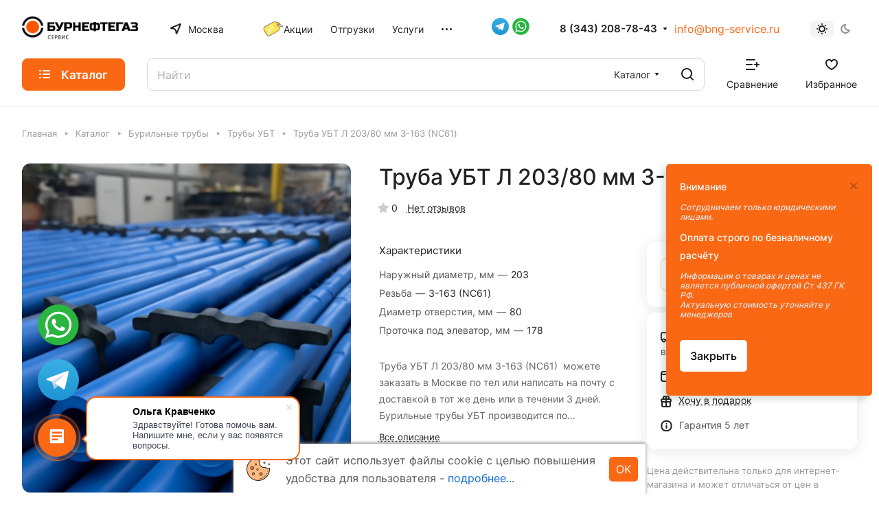

--- FILE ---
content_type: text/html; charset=UTF-8
request_url: https://bng-service.ru/catalog/burilnye-truby/ubt/truba-ubt-l-203-80-mm-z-163-nc61/
body_size: 46908
content:
<!DOCTYPE html>
<html xmlns="http://www.w3.org/1999/xhtml" xml:lang="ru" lang="ru" class="  ">
	<head><link rel="canonical" href="https://bng-service.ru/catalog/burilnye-truby/ubt/truba-ubt-l-203-80-mm-z-163-nc61/" />
<link rel="preconnect" href="https://cdn.optipic.io/" crossorigin /><link rel="preconnect" href="https://optipic.io/" crossorigin />
<script data-skip-moving="true">(function(w, d, n) {var cl = "bx-core";var ht = d.documentElement;var htc = ht ? ht.className : undefined;if (htc === undefined || htc.indexOf(cl) !== -1){return;}var ua = n.userAgent;if (/(iPad;)|(iPhone;)/i.test(ua)){cl += " bx-ios";}else if (/Windows/i.test(ua)){cl += ' bx-win';}else if (/Macintosh/i.test(ua)){cl += " bx-mac";}else if (/Linux/i.test(ua) && !/Android/i.test(ua)){cl += " bx-linux";}else if (/Android/i.test(ua)){cl += " bx-android";}cl += (/(ipad|iphone|android|mobile|touch)/i.test(ua) ? " bx-touch" : " bx-no-touch");cl += w.devicePixelRatio && w.devicePixelRatio >= 2? " bx-retina": " bx-no-retina";var ieVersion = -1;if (/AppleWebKit/.test(ua)){cl += " bx-chrome";}else if (/Opera/.test(ua)){cl += " bx-opera";}else if (/Firefox/.test(ua)){cl += " bx-firefox";}ht.className = htc ? htc + " " + cl : cl;})(window, document, navigator);</script>
		<title>Труба УБТ Л 203/80 мм З-163 (NC61) — купить в Москве от производителя | БНГ</title>
				<meta name="viewport" content="initial-scale=1.0, width=device-width" />
		<meta name="HandheldFriendly" content="true" />
		<meta name="yes" content="yes" />
		<meta name="apple-mobile-web-app-status-bar-style" content="black" />
		<meta name="SKYPE_TOOLBAR" content="SKYPE_TOOLBAR_PARSER_COMPATIBLE" />
		<meta http-equiv="Content-Type" content="text/html; charset=UTF-8" />
<meta name="keywords" content="Нефтегазовая трубопроводная арматура, трубы НКТ, нефтегазовое оборудование" />
<meta name="description" content="Труба УБТ Л 203/80 мм З-163 (NC61) купить по выгодным ценам. Доставка в Москве и по России, отсрочка платежа, обработка заявок за 1 день. Крупный и мелкий опт, розничная продажа. " />











<style>html {--border-radius:8px;--theme-base-color:#fb6814;--theme-base-opacity-color:#fb68141a;--theme-more-color:#000000;--theme-outer-border-radius:12px;--theme-text-transform:none;--theme-letter-spacing:normal;--theme-button-font-size:0%;--theme-button-padding-2px:0%;--theme-button-padding-1px:0%;--theme-more-color-hue:0;--theme-more-color-saturation:0%;--theme-more-color-lightness:0%;--theme-base-color-hue:22;--theme-base-color-saturation:97%;--theme-base-color-lightness:53%;--theme-lightness-hover-diff:6%;}</style>
<style>html {font-size:16px;--theme-font-family:Inter;--theme-font-title-family:var(--theme-font-family);--theme-font-title-weight:500;}</style>
<style>html {--theme-page-width: 1500px;--theme-page-width-padding: 32px}</style>

			
			
		
<link href="/local/templates/aspro-lite/css/print.css?176423193416634" data-template-style="true" rel="stylesheet" media="print">
<link rel="shortcut icon" href="/favicon.svg" type="image/svg+xml" />
<link rel="apple-touch-icon" sizes="180x180" href="/upload/CLite/439/e2n3u3hemf0v7s9gt6hdi2xjvbdqlx04.svg" />
<meta property="og:description" content="Труба УБТ Л 203/80 мм З-163 (NC61)  можете заказать в Москве по тел или написать на почту с доставкой в тот же день или в течении 3 дней. Бурильные трубы УБТ производится по стандартам ." />
<meta property="og:image" content="https://bng-service.ru/upload/iblock/018/xngkj4akhclrk5ps3t4t52kz68unp3ou.jpg" />
<link rel="image_src" href="https://bng-service.ru/upload/iblock/018/xngkj4akhclrk5ps3t4t52kz68unp3ou.jpg"  />
<meta property="og:title" content="Труба УБТ Л 203/80 мм З-163 (NC61) — купить в Москве от производителя | БНГ" />
<meta property="og:type" content="website" />
<meta property="og:url" content="https://bng-service.ru/catalog/burilnye-truby/ubt/truba-ubt-l-203-80-mm-z-163-nc61/" />



				<style>html {--header-height:156px;}</style>	<link rel="preload" href="/bitrix/cache/css/arturgolubev.cssinliner/v540_s1/css_united/267ed01f5e38658752b76b68b5ca2121.css" as="style"><link href="/bitrix/cache/css/arturgolubev.cssinliner/v540_s1/css_united/267ed01f5e38658752b76b68b5ca2121.css"  rel="stylesheet" onerror="document.body.classList.add('agic_reload_css');" />
</head>
	<body class="block-wo-title  site_s1   side_left hide_menu_page region_confirm_normal header_fill_ fixed_y mfixed_y mfixed_view_always title_position_left mmenu_leftside mheader-vcustom footer-v1 fill_bg_ header-v1 title-v1 bottom-icons-panel_y with_order with_phones theme-light" id="main" data-site="/">
		<div class="bx_areas"><!-- Yandex.Metrika counter -->
<noscript><div><img src="https://mc.yandex.ru/watch/94785891" style="position:absolute; left:-9999px;" alt="" /></div></noscript>
<!-- /Yandex.Metrika counter -->

<!-- Roistat Counter Start -->
<!-- Roistat Counter End --></div>

		
		<div id="panel"></div>


												
		
				<!--'start_frame_cache_options-block'-->						<!--'end_frame_cache_options-block'-->
		<div class="body  hover_">
			<div class="body_media"></div>

						<div class="headers-container">				
				<div class="title-v1" data-ajax-block="HEADER" data-ajax-callback="headerInit">
										
    <header class="header_1 header header--with_regions header--narrow ">
        <div class="header__inner ">

            
            <div class="header__top-part  header__top-part--long" data-ajax-load-block="HEADER_TOP_PART">
                                <div class="maxwidth-theme">
                    
                    <div class="header__top-inner">

                        <div class="header__top-item">
                            <div class="line-block line-block--40">
                                                                <div class="logo  line-block__item no-shrinked">
                                    <a class="menu-light-icon-fill banner-light-icon-fill" href="/"><img src="/upload/CLite/c88/thak2z8nnrot179mropygyej7urdzkb0.png" alt="bng-service.ru" title="bng-service.ru" data-src="" /></a>                                </div>
                            </div>
                        </div>

                                                                                <div class="header__top-item icon-block--with_icon">
                                <!--'start_frame_cache_header-regionality-block1'-->							<div class="regions dropdown-select" title="Регион">
			<div class="regions__chooser dropdown-select__title fill-theme-parent light-opacity-hover color-theme-hover js_city_chooser animate-load" data-event="jqm" data-name="city_chooser" data-param-url="%2Fcatalog%2Fburilnye-truby%2Fubt%2Ftruba-ubt-l-203-80-mm-z-163-nc61%2F" data-param-form_id="city_chooser">
				<i class="svg inline region dropdown-select__icon-left fill-theme-target banner-light-icon-fill fill-dark-light-block" aria-hidden="true"><svg width="17" height="16"><use xlink:href="/local/templates/aspro-lite/images/svg/header_icons.svg#region-17-16"></use></svg></i>									<span class="regions__name color-theme-hover font_14 banner-light-text menu-light-text">Москва</span>
							</div>
					</div>
			<!--'end_frame_cache_header-regionality-block1'-->                            </div>
                        
                                                <div class="header__top-item header-menu header-menu--long dotted-flex-1 hide-dotted">
                            <nav class="mega-menu sliced">
                                    <div class="catalog_icons_">
        <div class="header-menu__wrapper">
                                            <div class="header-menu__item unvisible header-menu__item--first  ">
                    <a class="header-menu__link header-menu__link--top-level light-opacity-hover fill-theme-hover banner-light-text dark_link  " href="/catalog/aktsii-i-spets-predlozheniya/">
                                                                            <img class="header-menu__link-icon" src="/bitrix/templates/aspro-lite/images/svg/akcii.svg" alt="Акции">
                                                <span class="header-menu__title font_14">
							Акции						</span>
                                            </a>
                                                                            </div>
                                                            <div class="header-menu__item unvisible   ">
                    <a class="header-menu__link header-menu__link--top-level light-opacity-hover fill-theme-hover banner-light-text dark_link  " href="/sales/">
                                                                        <span class="header-menu__title font_14">
							Отгрузки						</span>
                                            </a>
                                                                            </div>
                                                            <div class="header-menu__item unvisible   ">
                    <a class="header-menu__link header-menu__link--top-level light-opacity-hover fill-theme-hover banner-light-text dark_link  " href="/services/">
                                                                        <span class="header-menu__title font_14">
							Услуги						</span>
                                            </a>
                                                                            </div>
                                                            <div class="header-menu__item unvisible   header-menu__item--dropdown">
                    <a class="header-menu__link header-menu__link--top-level light-opacity-hover fill-theme-hover banner-light-text dark_link  " href="/company/">
                                                                        <span class="header-menu__title font_14">
							Компания						</span>
                                                    <i class="svg inline  header-menu__wide-submenu-right-arrow fill-dark-light-block banner-light-icon-fill" aria-hidden="true"><svg width="7" height="5"><use xlink:href="/local/templates/aspro-lite/images/svg/arrows.svg#down-7-5"></use></svg></i>                                            </a>
                                                                <div class="header-menu__dropdown-menu dropdown-menu-wrapper dropdown-menu-wrapper--visible dropdown-menu-wrapper--woffset">
                            <div class="dropdown-menu-inner rounded-x ">

                                
                                        
                                            
                                            <ul class="header-menu__dropdown-menu-inner ">
                                                                                                                                                                                                                <li class="header-menu__dropdown-item  count_ ">
                                                            <a class="font_15 dropdown-menu-item dark_link fill-dark-light-block " href="/company/index.php">
                                                                О компании                                                                                                                            </a>
                                                                                                                    </li>
                                                                                                                                                                                                                                                                    <li class="header-menu__dropdown-item  count_ ">
                                                            <a class="font_15 dropdown-menu-item dark_link fill-dark-light-block " href="/company/licenses/">
                                                                Сертификаты                                                                                                                            </a>
                                                                                                                    </li>
                                                                                                                                                                                                                                                                    <li class="header-menu__dropdown-item  count_ ">
                                                            <a class="font_15 dropdown-menu-item dark_link fill-dark-light-block " href="/company/reviews/">
                                                                Отзывы                                                                                                                            </a>
                                                                                                                    </li>
                                                                                                                                                </ul>

                                                                                                                </div>
                        </div>
                                                        </div>
                                                            <div class="header-menu__item unvisible   ">
                    <a class="header-menu__link header-menu__link--top-level light-opacity-hover fill-theme-hover banner-light-text dark_link  " href="/blog/">
                                                                        <span class="header-menu__title font_14">
							Блог						</span>
                                            </a>
                                                                            </div>
                                                            <div class="header-menu__item unvisible  header-menu__item--last ">
                    <a class="header-menu__link header-menu__link--top-level light-opacity-hover fill-theme-hover banner-light-text dark_link  " href="/contacts/">
                                                                        <span class="header-menu__title font_14">
							Контакты						</span>
                                            </a>
                                                                            </div>
                            
                            <div class="header-menu__item header-menu__item--more-items unvisible">
                    <div class="header-menu__link banner-light-icon-fill fill-dark-light-block light-opacity-hover">
                        <i class="svg inline " aria-hidden="true"><svg width="15" height="3"><use xlink:href="/local/templates/aspro-lite/images/svg/header_icons.svg#dots-15-3"></use></svg></i>                    </div>
                    <div class="header-menu__dropdown-menu dropdown-menu-wrapper dropdown-menu-wrapper--visible dropdown-menu-wrapper--woffset">
                        <ul class="header-menu__more-items-list dropdown-menu-inner rounded-x"></ul>
                    </div>


                </div>
                    </div>
    </div>
    
                            </nav>
                        </div>

                        <div class="header__top-item header-socials">
    <a href="https://t.me/Natasha220788" target="_blank"><svg style="width: 25px;" xmlns="http://www.w3.org/2000/svg" xmlns:xlink="http://www.w3.org/1999/xlink" id="Livello_1" data-name="Livello 1" viewBox="0 0 240 240"><defs><linearGradient id="linear-gradient" x1="120" y1="240" x2="120" gradientUnits="userSpaceOnUse"><stop offset="0" stop-color="#1d93d2"/><stop offset="1" stop-color="#38b0e3"/></linearGradient></defs><title>Telegram_logo</title><circle cx="120" cy="120" r="120" fill="url(#linear-gradient)"/><path d="M81.229,128.772l14.237,39.406s1.78,3.687,3.686,3.687,30.255-29.492,30.255-29.492l31.525-60.89L81.737,118.6Z" fill="#c8daea"/><path d="M100.106,138.878l-2.733,29.046s-1.144,8.9,7.754,0,17.415-15.763,17.415-15.763" fill="#a9c6d8"/><path d="M81.486,130.178,52.2,120.636s-3.5-1.42-2.373-4.64c.232-.664.7-1.229,2.1-2.2,6.489-4.523,120.106-45.36,120.106-45.36s3.208-1.081,5.1-.362a2.766,2.766,0,0,1,1.885,2.055,9.357,9.357,0,0,1,.254,2.585c-.009.752-.1,1.449-.169,2.542-.692,11.165-21.4,94.493-21.4,94.493s-1.239,4.876-5.678,5.043A8.13,8.13,0,0,1,146.1,172.5c-8.711-7.493-38.819-27.727-45.472-32.177a1.27,1.27,0,0,1-.546-.9c-.093-.469.417-1.05.417-1.05s52.426-46.6,53.821-51.492c.108-.379-.3-.566-.848-.4-3.482,1.281-63.844,39.4-70.506,43.607A3.21,3.21,0,0,1,81.486,130.178Z" fill="#fff"/></svg></a>
                            <a href="https://api.whatsapp.com/send/?phone=%2B79126232187&text&type=phone_number&app_absent=0" target="_blank">
                                <svg style="width: 25px;" xmlns="http://www.w3.org/2000/svg" xmlns:xlink="http://www.w3.org/1999/xlink" version="1.1" viewBox="0 0 256 256" xml:space="preserve">
<g style="stroke: none; stroke-width: 0; stroke-dasharray: none; stroke-linecap: butt; stroke-linejoin: miter; stroke-miterlimit: 10; fill: none; fill-rule: nonzero; opacity: 1;" transform="translate(1.4065934065934016 1.4065934065934016) scale(2.81 2.81)">
    <circle cx="45" cy="45" r="45" style="stroke: none; stroke-width: 1; stroke-dasharray: none; stroke-linecap: butt; stroke-linejoin: miter; stroke-miterlimit: 10; fill: rgb(42,181,64); fill-rule: nonzero; opacity: 1;" transform="  matrix(1 0 0 1 0 0) "/>
    <path d="M 16.138 44.738 c -0.002 5.106 1.332 10.091 3.869 14.485 l -4.112 15.013 l 15.365 -4.029 c 4.233 2.309 8.999 3.525 13.85 3.527 h 0.012 c 15.973 0 28.976 -12.999 28.983 -28.974 c 0.003 -7.742 -3.01 -15.022 -8.481 -20.498 c -5.472 -5.476 -12.749 -8.494 -20.502 -8.497 C 29.146 15.765 16.145 28.762 16.138 44.738 M 25.288 58.466 l -0.574 -0.911 c -2.412 -3.834 -3.685 -8.266 -3.683 -12.816 c 0.005 -13.278 10.811 -24.081 24.099 -24.081 c 6.435 0.003 12.482 2.511 17.031 7.062 c 4.548 4.552 7.051 10.603 7.05 17.037 C 69.205 58.036 58.399 68.84 45.121 68.84 h -0.009 c -4.323 -0.003 -8.563 -1.163 -12.261 -3.357 l -0.88 -0.522 l -9.118 2.391 L 25.288 58.466 z M 45.122 73.734 L 45.122 73.734 L 45.122 73.734 C 45.122 73.734 45.121 73.734 45.122 73.734" style="stroke: none; stroke-width: 1; stroke-dasharray: none; stroke-linecap: butt; stroke-linejoin: miter; stroke-miterlimit: 10; fill: rgb(255,255,255); fill-rule: nonzero; opacity: 1;" transform=" matrix(1 0 0 1 0 0) " stroke-linecap="round"/>
    <path d="M 37.878 32.624 c -0.543 -1.206 -1.113 -1.23 -1.63 -1.251 c -0.422 -0.018 -0.905 -0.017 -1.388 -0.017 c -0.483 0 -1.268 0.181 -1.931 0.906 c -0.664 0.725 -2.535 2.477 -2.535 6.039 c 0 3.563 2.595 7.006 2.957 7.49 c 0.362 0.483 5.01 8.028 12.37 10.931 c 6.118 2.412 7.362 1.933 8.69 1.812 c 1.328 -0.121 4.285 -1.751 4.888 -3.442 c 0.604 -1.691 0.604 -3.14 0.423 -3.443 c -0.181 -0.302 -0.664 -0.483 -1.388 -0.845 c -0.724 -0.362 -4.285 -2.114 -4.948 -2.356 c -0.664 -0.241 -1.147 -0.362 -1.63 0.363 c -0.483 0.724 -1.87 2.355 -2.292 2.838 c -0.422 0.484 -0.845 0.544 -1.569 0.182 c -0.724 -0.363 -3.057 -1.127 -5.824 -3.594 c -2.153 -1.92 -3.606 -4.29 -4.029 -5.015 c -0.422 -0.724 -0.045 -1.116 0.318 -1.477 c 0.325 -0.324 0.724 -0.846 1.087 -1.268 c 0.361 -0.423 0.482 -0.725 0.723 -1.208 c 0.242 -0.483 0.121 -0.906 -0.06 -1.269 C 39.929 37.637 38.522 34.056 37.878 32.624" style="stroke: none; stroke-width: 1; stroke-dasharray: none; stroke-linecap: butt; stroke-linejoin: miter; stroke-miterlimit: 10; fill: rgb(255,255,255); fill-rule: nonzero; opacity: 1;" transform=" matrix(1 0 0 1 0 0) " stroke-linecap="round"/>
</g>
</svg>
                            </a>
                        </div>

                                                                        
			<div class="header__top-item no-shrinked " data-ajax-load-block="HEADER_TOGGLE_PHONE">
				
												<div class="">
								<div class="phones">
																		<div class="phones__phones-wrapper">
																												<!--'start_frame_cache_header-allphones-block1'-->		
								<div class="phones__inner phones__inner--with_dropdown phones__inner--big fill-theme-parent">
				<a class="phones__phone-link phones__phone-first dark_link banner-light-text menu-light-text icon-block__name" href="tel:88002229421">8 (800) 222-94-21</a>
									<div class="phones__dropdown ">
						<div class="dropdown dropdown--relative">
																							<div class="phones__phone-more dropdown__item color-theme-hover dropdown__item--first ">
									<a class="phones__phone-link dark_link " rel="nofollow" href="tel:88002229421">8 (800) 222-94-21<span class="phones__phone-descript phones__dropdown-title">Отдел продаж</span></a>
								</div>
																							<div class="phones__phone-more dropdown__item color-theme-hover  dropdown__item--last">
									<a class="phones__phone-link dark_link " rel="nofollow" href="tel:88002229421">8 (800) 222-94-21<span class="phones__phone-descript phones__dropdown-title">Бухгалтерия</span></a>
								</div>
														<div class="phones__dropdown-item callback-item">
								<div class="animate-load btn btn-default btn-wide btn-sm" data-event="jqm" data-param-id="5" data-name="callback">
									Заказать звонок								</div>
							</div>
						</div>
						<div class="dropdown dropdown--relative">
																					<div class="phones__dropdown-item">
													<div class="email__title phones__dropdown-title">
						E-mail					</div>
								<div class="phones__dropdown-value">
										<div>
											<div>
							<a class="dark_link" href="mailto:info@bng-service.ru">info@bng-service.ru</a>
						</div>
										</div>
				</div>

									</div>
																									<div class="phones__dropdown-item">
				
									<div class="address__title phones__dropdown-title">
						Адрес					</div>
				
				<div class="phones__dropdown-value">
										<div class="address__text font_short  address__text--large ">
						Москва, Чечёрский проезд, 24					</div>
				</div>

									</div>
																														<div class="phones__dropdown-item">
			
							<div class="schedule__title phones__dropdown-title">
					Режим работы				</div>
			
			<div class="phones__dropdown-value">
								<div class="schedule__text  ">
											Пн. – Пт.: с 9:00 до 18:00									</div>
			</div>

							</div>
														

	<!-- noindex -->
			<div class="phones__dropdown-item social-item">
	
	<div class="social">
		<ul class="social__items social__items--md social__items--type-color social__items--grid">
																																	<li class="social__item grid-list__item hover_blink vkontakte ">
							<a class="social__link shine" href="https://vk.com/bngservice" target="_blank" rel="nofollow" title="ВКонтакте"></a>
						</li>
																																																																																																																												</ul>

			</div>

			</div>
		<!-- /noindex -->
						</div>
					</div>
					<span class="more-arrow banner-light-icon-fill menu-light-icon-fill fill-dark-light-block">
						<i class="svg inline " aria-hidden="true"><svg width="7" height="5"><use xlink:href="/local/templates/aspro-lite/images/svg/arrows.svg#down-7-5"></use></svg></i>											</span>
							</div>
										<!--'end_frame_cache_header-allphones-block1'-->													</div>

                                    <div class="phones__email">
                                        <a href="mailto:info@bng-service.ru">info@bng-service.ru</a>
                                    </div>

<!--									--><!--										<div>-->
<!--											<div class="phones__callback light-opacity-hover animate-load dark_link banner-light-text menu-light-text --><!--" data-event="jqm" data-param-id="--><!--" data-name="callback">-->
<!--												--><!--											</div>-->
<!--										</div>-->
<!--									-->								</div>
							</div>
						
				
			</div>


			
                                                                        
                                                                        
			<div class="header__top-item " data-ajax-load-block="HEADER_TOGGLE_THEME_SELECTOR">
				
												<div class="header-theme-selector">
								<div id="theme-selector--g0" class="theme-selector" title="Включить темное оформление">
	<div class="theme-selector__inner">
		<div class="theme-selector__items">
			<div class="theme-selector__item theme-selector__item--light current">
				<div class="theme-selector__item-icon"><i class="svg inline light-16-16" aria-hidden="true"><svg width="16" height="16"><use xlink:href="/bitrix/components/aspro/theme.selector.lite/templates/.default/images/svg/icons.svg#light-16-16"></use></svg></i></div>
			</div>
			<div class="theme-selector__item theme-selector__item--dark">
				<div class="theme-selector__item-icon"><i class="svg inline dark-14-14" aria-hidden="true"><svg width="14" height="14"><use xlink:href="/bitrix/components/aspro/theme.selector.lite/templates/.default/images/svg/icons.svg#dark-14-14"></use></svg></i></div>
			</div>
		</div>
	</div>
	</div>							</div>
						
				
			</div>


			
                    </div>
                                    </div>
                        </div>

            
            
            <div class="header__main-part   header__main-part--long part-with-search" data-ajax-load-block="HEADER_MAIN_PART">

                                <div class="maxwidth-theme">
                    
                    <div class="header__main-inner relative part-with-search__inner">

                                                    <div class="header__main-item header__burger menu-dropdown-offset">
                                <nav class="mega-menu">
                                        <div class="catalog_icons_">
        <div class="header-menu__wrapper">
                                            <div class="header-menu__item unvisible header-menu__item--first header-menu__item--last header-menu__item--dropdown header-menu__item--wide active">
                    <a class="header-menu__link--only-catalog fill-use-fff btn btn-default btn--no-rippple btn-lg " href="/catalog/">
                                                    <i class="svg inline " aria-hidden="true"><svg width="16" height="16"><use xlink:href="/local/templates/aspro-lite/images/svg/header_icons.svg#burger-16-16"></use></svg></i>                                                                        <span class="header-menu__title font_14">
							Каталог						</span>
                                            </a>
                                                                <div class="header-menu__dropdown-menu dropdown-menu-wrapper dropdown-menu-wrapper--visible ">
                            <div class="dropdown-menu-inner rounded-x ">

                                
                                                                                <div class="header-menu__wide-limiter scrollbar">
                                            
                                                                                                                                                                                                <div class="header-menu__wide-right-part">
                                                        <div class="side_banners">
					<div class="side_banners__item">
									<a class="dark_link" href="/catalog/neftegazovaya-truba/truby-nkt-diamtr-33/">
									<div class="side_banners__item-img rounded-x" style="background: url(/upload/iblock/136/69n4xg3xcxwfuvqzcl3npz5zmowk924p.jpg) no-repeat center;"></div>
									</a>
							</div>
			</div>                                                    </div>
                                                                                            
                                            <ul class="header-menu__dropdown-menu-inner  header-menu__dropdown-menu--grids">
                                                                                                                                                        <li class="header-menu__dropdown-item count_ header-menu__dropdown-item--with-dropdown active has_img header-menu__dropdown-item--img-LEFT">
                <div class="header-menu__dropdown-item-img  header-menu__dropdown-item-img--LEFT">
				<div class="header-menu__dropdown-item-img-inner">
                    <a href="/catalog/burilnye-truby/">
                                                    <img src="/upload/resize_cache/iblock/0da/56_56_0/u89th9tolzbsceqetk2s2jv685jo4bfu.png" alt="Бурильные трубы" title="Бурильные трубы" />
                                            </a>
				</div>
            </div>
            
    <div class="header-menu__wide-item-wrapper">
        <a class="font_16 font_weight--500 dark_link switcher-title header-menu__wide-child-link fill-theme-hover" href="/catalog/burilnye-truby/">
            <span>Бурильные трубы</span>
                            <i class="svg inline  header-menu__wide-submenu-right-arrow fill-dark-light-block only_more_items" aria-hidden="true"><svg width="7" height="5"><use xlink:href="/local/templates/aspro-lite/images/svg/arrows.svg#down-7-5"></use></svg></i>                    </a>
                                <ul class="header-menu__wide-submenu">
                                                        <li class=" header-menu__wide-submenu-item   " >
                        <span class="header-menu__wide-submenu-item-inner">
                            <a class="font_15 dark_link fill-theme-hover fill-dark-light-block header-menu__wide-child-link" href="/catalog/burilnye-truby/vbt/">
                                <span class="header-menu__wide-submenu-item-name">ВБТ</span>                                                            </a>
                                                    </span>
                    </li>
                                                                            <li class=" header-menu__wide-submenu-item   " >
                        <span class="header-menu__wide-submenu-item-inner">
                            <a class="font_15 dark_link fill-theme-hover fill-dark-light-block header-menu__wide-child-link" href="/catalog/burilnye-truby/vbts/">
                                <span class="header-menu__wide-submenu-item-name">ВБТС</span>                                                            </a>
                                                    </span>
                    </li>
                                                                            <li class=" header-menu__wide-submenu-item   " >
                        <span class="header-menu__wide-submenu-item-inner">
                            <a class="font_15 dark_link fill-theme-hover fill-dark-light-block header-menu__wide-child-link" href="/catalog/burilnye-truby/sbt/">
                                <span class="header-menu__wide-submenu-item-name">СБТ</span>                                                            </a>
                                                    </span>
                    </li>
                                                                            <li class=" header-menu__wide-submenu-item header-menu__wide-submenu-item--last  active" >
                        <span class="header-menu__wide-submenu-item-inner">
                            <a class="font_15 dark_link fill-theme-hover fill-dark-light-block header-menu__wide-child-link" href="/catalog/burilnye-truby/ubt/">
                                <span class="header-menu__wide-submenu-item-name">УБТ</span>                                                            </a>
                                                    </span>
                    </li>
                                                                </ul>
            </div>
</li>                                                                                                                                                        <li class="header-menu__dropdown-item count_ header-menu__dropdown-item--with-dropdown has_img header-menu__dropdown-item--img-LEFT">
                <div class="header-menu__dropdown-item-img  header-menu__dropdown-item-img--LEFT">
				<div class="header-menu__dropdown-item-img-inner">
                    <a href="/catalog/neftegazovaya-truba/">
                                                    <img src="/upload/resize_cache/iblock/8ed/56_56_0/ldsib1k4milugexfp1t8k3dwaa4w1ume.png" alt="Нефтегазовые трубы" title="Нефтегазовые трубы" />
                                            </a>
				</div>
            </div>
            
    <div class="header-menu__wide-item-wrapper">
        <a class="font_16 font_weight--500 dark_link switcher-title header-menu__wide-child-link fill-theme-hover" href="/catalog/neftegazovaya-truba/">
            <span>Нефтегазовые трубы</span>
                            <i class="svg inline  header-menu__wide-submenu-right-arrow fill-dark-light-block only_more_items" aria-hidden="true"><svg width="7" height="5"><use xlink:href="/local/templates/aspro-lite/images/svg/arrows.svg#down-7-5"></use></svg></i>                    </a>
                                <ul class="header-menu__wide-submenu">
                                                        <li class=" header-menu__wide-submenu-item   " >
                        <span class="header-menu__wide-submenu-item-inner">
                            <a class="font_15 dark_link fill-theme-hover fill-dark-light-block header-menu__wide-child-link" href="/catalog/neftegazovaya-truba/truby-gnkt/">
                                <span class="header-menu__wide-submenu-item-name">Трубы ГНКТ</span>                                                            </a>
                                                    </span>
                    </li>
                                                                            <li class=" header-menu__wide-submenu-item   " >
                        <span class="header-menu__wide-submenu-item-inner">
                            <a class="font_15 dark_link fill-theme-hover fill-dark-light-block header-menu__wide-child-link" href="/catalog/neftegazovaya-truba/truby-nkv/">
                                <span class="header-menu__wide-submenu-item-name">Трубы НКВ</span>                                                            </a>
                                                    </span>
                    </li>
                                                                            <li class=" header-menu__wide-submenu-item   " >
                        <span class="header-menu__wide-submenu-item-inner">
                            <a class="font_15 dark_link fill-theme-hover fill-dark-light-block header-menu__wide-child-link" href="/catalog/neftegazovaya-truba/truby-nkt/">
                                <span class="header-menu__wide-submenu-item-name">Трубы НКТ</span>                                                            </a>
                                                    </span>
                    </li>
                                                                            <li class=" header-menu__wide-submenu-item header-menu__wide-submenu-item--last  " >
                        <span class="header-menu__wide-submenu-item-inner">
                            <a class="font_15 dark_link fill-theme-hover fill-dark-light-block header-menu__wide-child-link" href="/catalog/neftegazovaya-truba/truby-obsadnye/">
                                <span class="header-menu__wide-submenu-item-name">Трубы обсадные</span>                                                            </a>
                                                    </span>
                    </li>
                                                                </ul>
            </div>
</li>                                                                                                                                                        <li class="header-menu__dropdown-item count_ header-menu__dropdown-item--with-dropdown has_img header-menu__dropdown-item--img-LEFT">
                <div class="header-menu__dropdown-item-img  header-menu__dropdown-item-img--LEFT">
				<div class="header-menu__dropdown-item-img-inner">
                    <a href="/catalog/mufty/">
                                                    <img src="/upload/resize_cache/iblock/18f/56_56_0/a3myb8iuiffmgw4wpzrzu87uzav6lg4f.png" alt="Муфты" title="Муфты" />
                                            </a>
				</div>
            </div>
            
    <div class="header-menu__wide-item-wrapper">
        <a class="font_16 font_weight--500 dark_link switcher-title header-menu__wide-child-link fill-theme-hover" href="/catalog/mufty/">
            <span>Муфты</span>
                            <i class="svg inline  header-menu__wide-submenu-right-arrow fill-dark-light-block only_more_items" aria-hidden="true"><svg width="7" height="5"><use xlink:href="/local/templates/aspro-lite/images/svg/arrows.svg#down-7-5"></use></svg></i>                    </a>
                                <ul class="header-menu__wide-submenu">
                                                        <li class=" header-menu__wide-submenu-item   " >
                        <span class="header-menu__wide-submenu-item-inner">
                            <a class="font_15 dark_link fill-theme-hover fill-dark-light-block header-menu__wide-child-link" href="/catalog/mufty/mufta-bts/">
                                <span class="header-menu__wide-submenu-item-name">Муфта БТС</span>                                                            </a>
                                                    </span>
                    </li>
                                                                            <li class=" header-menu__wide-submenu-item   " >
                        <span class="header-menu__wide-submenu-item-inner">
                            <a class="font_15 dark_link fill-theme-hover fill-dark-light-block header-menu__wide-child-link" href="/catalog/mufty/mufta-nkt/">
                                <span class="header-menu__wide-submenu-item-name">Муфта НКТ</span>                                                            </a>
                                                    </span>
                    </li>
                                                                            <li class=" header-menu__wide-submenu-item   " >
                        <span class="header-menu__wide-submenu-item-inner">
                            <a class="font_15 dark_link fill-theme-hover fill-dark-light-block header-menu__wide-child-link" href="/catalog/mufty/mufty-nkv/">
                                <span class="header-menu__wide-submenu-item-name">Муфты НКВ</span>                                                            </a>
                                                    </span>
                    </li>
                                                                            <li class=" header-menu__wide-submenu-item   " >
                        <span class="header-menu__wide-submenu-item-inner">
                            <a class="font_15 dark_link fill-theme-hover fill-dark-light-block header-menu__wide-child-link" href="/catalog/mufty/mufty-ottg/">
                                <span class="header-menu__wide-submenu-item-name">Муфты ОТТГ</span>                                                            </a>
                                                    </span>
                    </li>
                                                                            <li class=" header-menu__wide-submenu-item   " >
                        <span class="header-menu__wide-submenu-item-inner">
                            <a class="font_15 dark_link fill-theme-hover fill-dark-light-block header-menu__wide-child-link" href="/catalog/mufty/ottm/">
                                <span class="header-menu__wide-submenu-item-name">Муфты ОТТМ</span>                                                            </a>
                                                    </span>
                    </li>
                                                                            <li class=" header-menu__wide-submenu-item header-menu__wide-submenu-item--last  " >
                        <span class="header-menu__wide-submenu-item-inner">
                            <a class="font_15 dark_link fill-theme-hover fill-dark-light-block header-menu__wide-child-link" href="/catalog/mufty/mufty-termousazhivaemye/">
                                <span class="header-menu__wide-submenu-item-name">Муфты термоусаживаемые</span>                                                            </a>
                                                    </span>
                    </li>
                                                                </ul>
            </div>
</li>                                                                                                                                                        <li class="header-menu__dropdown-item count_ header-menu__dropdown-item--with-dropdown has_img header-menu__dropdown-item--img-LEFT">
                <div class="header-menu__dropdown-item-img  header-menu__dropdown-item-img--LEFT">
				<div class="header-menu__dropdown-item-img-inner">
                    <a href="/catalog/neftegazovoe-oborudovanie-i-materialy/">
                                                    <img src="/upload/resize_cache/iblock/50c/56_56_0/c9h6b2skb83eyep7vskoaqqnkpcg6l5l.png" alt="Нефтегазовое оборудование и материалы" title="Нефтегазовое оборудование и материалы" />
                                            </a>
				</div>
            </div>
            
    <div class="header-menu__wide-item-wrapper">
        <a class="font_16 font_weight--500 dark_link switcher-title header-menu__wide-child-link fill-theme-hover" href="/catalog/neftegazovoe-oborudovanie-i-materialy/">
            <span>Нефтегазовое оборудование и материалы</span>
                            <i class="svg inline  header-menu__wide-submenu-right-arrow fill-dark-light-block only_more_items" aria-hidden="true"><svg width="7" height="5"><use xlink:href="/local/templates/aspro-lite/images/svg/arrows.svg#down-7-5"></use></svg></i>                    </a>
                                <ul class="header-menu__wide-submenu">
                                                        <li class=" header-menu__wide-submenu-item   " >
                        <span class="header-menu__wide-submenu-item-inner">
                            <a class="font_15 dark_link fill-theme-hover fill-dark-light-block header-menu__wide-child-link" href="/catalog/neftegazovoe-oborudovanie-i-materialy/ballastiruyushchie-ustroystva-pkbu/">
                                <span class="header-menu__wide-submenu-item-name">Балластирующие устройства ПКБУ</span>                                                            </a>
                                                    </span>
                    </li>
                                                                            <li class=" header-menu__wide-submenu-item   " >
                        <span class="header-menu__wide-submenu-item-inner">
                            <a class="font_15 dark_link fill-theme-hover fill-dark-light-block header-menu__wide-child-link" href="/catalog/neftegazovoe-oborudovanie-i-materialy/myagkiy-silovoy-poyas/">
                                <span class="header-menu__wide-submenu-item-name">Мягкие силовые пояса</span>                                                            </a>
                                                    </span>
                    </li>
                                                                            <li class=" header-menu__wide-submenu-item  header-menu__wide-submenu-item--with-dropdown " >
                        <span class="header-menu__wide-submenu-item-inner">
                            <a class="font_15 dark_link fill-theme-hover fill-dark-light-block header-menu__wide-child-link" href="/catalog/neftegazovoe-oborudovanie-i-materialy/ogneupornoe-oborudovanie/">
                                <span class="header-menu__wide-submenu-item-name">Огнеупорное оборудование</span>&nbsp;&nbsp;&nbsp;&nbsp;&nbsp;&nbsp;<span class="toggle_block"><i class="svg inline down header-menu__wide-submenu-right-arrow menu-arrow bg-opacity-theme-target fill-theme-target " aria-hidden="true"><svg width="7" height="5"><use xlink:href="/local/templates/aspro-lite/images/svg/arrows.svg#down-7-5"></use></svg></i></span>
                                                                                                    <i class="svg inline  header-menu__wide-submenu-right-arrow fill-dark-light-block only_more_items" aria-hidden="true"><svg width="7" height="5"><use xlink:href="/local/templates/aspro-lite/images/svg/arrows.svg#down-7-5"></use></svg></i>                                                            </a>
                                                            <div class="submenu-wrapper" style="display:none">
                                    <ul class="header-menu__wide-submenu">
                                                                                    <li class="header-menu__wide-submenu-item ">
                                                <span class="header-menu__wide-submenu-item-inner">
                                                    <a class="font_14 dark_link header-menu__wide-child-link" href="/catalog/neftegazovoe-oborudovanie-i-materialy/ogneupornoe-oborudovanie/generatory-peny-sredney-kratnosti-statsionarnye-gpss/"><span class="header-menu__wide-submenu-item-name">Генераторы пены средней кратности стационарные ГПСС</span></a>
                                                </span>
                                            </li>
                                                                                    <li class="header-menu__wide-submenu-item ">
                                                <span class="header-menu__wide-submenu-item-inner">
                                                    <a class="font_14 dark_link header-menu__wide-child-link" href="/catalog/neftegazovoe-oborudovanie-i-materialy/ogneupornoe-oborudovanie/iskrogasiteli-isg/"><span class="header-menu__wide-submenu-item-name">Искрогасители ИСГ</span></a>
                                                </span>
                                            </li>
                                                                                    <li class="header-menu__wide-submenu-item ">
                                                <span class="header-menu__wide-submenu-item-inner">
                                                    <a class="font_14 dark_link header-menu__wide-child-link" href="/catalog/neftegazovoe-oborudovanie-i-materialy/ogneupornoe-oborudovanie/kamery-nizkokratnoy-peny-knp/"><span class="header-menu__wide-submenu-item-name">Камеры низкократной пены КНП</span></a>
                                                </span>
                                            </li>
                                                                                    <li class="header-menu__wide-submenu-item ">
                                                <span class="header-menu__wide-submenu-item-inner">
                                                    <a class="font_14 dark_link header-menu__wide-child-link" href="/catalog/neftegazovoe-oborudovanie-i-materialy/ogneupornoe-oborudovanie/kasseta-ognepregraditelya-ko/"><span class="header-menu__wide-submenu-item-name">Кассета огнепреградителя КО</span></a>
                                                </span>
                                            </li>
                                                                                    <li class="header-menu__wide-submenu-item ">
                                                <span class="header-menu__wide-submenu-item-inner">
                                                    <a class="font_14 dark_link header-menu__wide-child-link" href="/catalog/neftegazovoe-oborudovanie-i-materialy/ogneupornoe-oborudovanie/ognepregraditeli-op-r/"><span class="header-menu__wide-submenu-item-name">Огнепреградители ОП-Р</span></a>
                                                </span>
                                            </li>
                                                                                    <li class="header-menu__wide-submenu-item ">
                                                <span class="header-menu__wide-submenu-item-inner">
                                                    <a class="font_14 dark_link header-menu__wide-child-link" href="/catalog/neftegazovoe-oborudovanie-i-materialy/ogneupornoe-oborudovanie/ognepregraditeli-opkd/"><span class="header-menu__wide-submenu-item-name">Огнепреградители ОПКД</span></a>
                                                </span>
                                            </li>
                                                                                    <li class="header-menu__wide-submenu-item ">
                                                <span class="header-menu__wide-submenu-item-inner">
                                                    <a class="font_14 dark_link header-menu__wide-child-link" href="/catalog/neftegazovoe-oborudovanie-i-materialy/ogneupornoe-oborudovanie/patrubki-ventilyatsionnye-periferiynye-pvp/"><span class="header-menu__wide-submenu-item-name">Патрубки вентиляционные периферийные ПВП</span></a>
                                                </span>
                                            </li>
                                                                                    <li class="header-menu__wide-submenu-item ">
                                                <span class="header-menu__wide-submenu-item-inner">
                                                    <a class="font_14 dark_link header-menu__wide-child-link" href="/catalog/neftegazovoe-oborudovanie-i-materialy/ogneupornoe-oborudovanie/plamyapregraditel-pp/"><span class="header-menu__wide-submenu-item-name">Пламяпреградитель ПП</span></a>
                                                </span>
                                            </li>
                                                                                    <li class="header-menu__wide-submenu-item ">
                                                <span class="header-menu__wide-submenu-item-inner">
                                                    <a class="font_14 dark_link header-menu__wide-child-link" href="/catalog/neftegazovoe-oborudovanie-i-materialy/ogneupornoe-oborudovanie/predokhranitel-ognevoy-zhidkostnyy-pozh/"><span class="header-menu__wide-submenu-item-name">Предохранитель огневой жидкостный ПОЖ</span></a>
                                                </span>
                                            </li>
                                                                                    <li class="header-menu__wide-submenu-item ">
                                                <span class="header-menu__wide-submenu-item-inner">
                                                    <a class="font_14 dark_link header-menu__wide-child-link" href="/catalog/neftegazovoe-oborudovanie-i-materialy/ogneupornoe-oborudovanie/predokhranitel-ognevoy-kommunikatsionnyy-pok/"><span class="header-menu__wide-submenu-item-name">Предохранитель огневой коммуникационный ПОК</span></a>
                                                </span>
                                            </li>
                                                                            </ul>
                                </div>
                                                    </span>
                    </li>
                                                                            <li class=" header-menu__wide-submenu-item   " >
                        <span class="header-menu__wide-submenu-item-inner">
                            <a class="font_15 dark_link fill-theme-hover fill-dark-light-block header-menu__wide-child-link" href="/catalog/neftegazovoe-oborudovanie-i-materialy/protivoerozionnye-konteynery/">
                                <span class="header-menu__wide-submenu-item-name">Противоэрозионные контейнеры</span>                                                            </a>
                                                    </span>
                    </li>
                                                                            <li class=" header-menu__wide-submenu-item header-menu__wide-submenu-item--last  " >
                        <span class="header-menu__wide-submenu-item-inner">
                            <a class="font_15 dark_link fill-theme-hover fill-dark-light-block header-menu__wide-child-link" href="/catalog/neftegazovoe-oborudovanie-i-materialy/tekstilnye-konteynery/">
                                <span class="header-menu__wide-submenu-item-name">Текстильные контейнеры</span>                                                            </a>
                                                    </span>
                    </li>
                                                                </ul>
            </div>
</li>                                                                                                                                                        <li class="header-menu__dropdown-item count_ header-menu__dropdown-item--with-dropdown has_img header-menu__dropdown-item--img-LEFT">
                <div class="header-menu__dropdown-item-img  header-menu__dropdown-item-img--LEFT">
				<div class="header-menu__dropdown-item-img-inner">
                    <a href="/catalog/burovoe-oborudovanie/">
                                                    <img src="/upload/resize_cache/iblock/db6/56_56_0/6dq18z6me66d6v3ym4rxqy4b4p6ilari.png" alt="Буровое оборудование" title="Буровое оборудование" />
                                            </a>
				</div>
            </div>
            
    <div class="header-menu__wide-item-wrapper">
        <a class="font_16 font_weight--500 dark_link switcher-title header-menu__wide-child-link fill-theme-hover" href="/catalog/burovoe-oborudovanie/">
            <span>Буровое оборудование</span>
                            <i class="svg inline  header-menu__wide-submenu-right-arrow fill-dark-light-block only_more_items" aria-hidden="true"><svg width="7" height="5"><use xlink:href="/local/templates/aspro-lite/images/svg/arrows.svg#down-7-5"></use></svg></i>                    </a>
                                <ul class="header-menu__wide-submenu">
                                                        <li class=" header-menu__wide-submenu-item  header-menu__wide-submenu-item--with-dropdown " >
                        <span class="header-menu__wide-submenu-item-inner">
                            <a class="font_15 dark_link fill-theme-hover fill-dark-light-block header-menu__wide-child-link" href="/catalog/burovoe-oborudovanie/lovilnyy-instrument/">
                                <span class="header-menu__wide-submenu-item-name">Ловильный инструмент</span>&nbsp;&nbsp;&nbsp;&nbsp;&nbsp;&nbsp;<span class="toggle_block"><i class="svg inline down header-menu__wide-submenu-right-arrow menu-arrow bg-opacity-theme-target fill-theme-target " aria-hidden="true"><svg width="7" height="5"><use xlink:href="/local/templates/aspro-lite/images/svg/arrows.svg#down-7-5"></use></svg></i></span>
                                                                                                    <i class="svg inline  header-menu__wide-submenu-right-arrow fill-dark-light-block only_more_items" aria-hidden="true"><svg width="7" height="5"><use xlink:href="/local/templates/aspro-lite/images/svg/arrows.svg#down-7-5"></use></svg></i>                                                            </a>
                                                            <div class="submenu-wrapper" style="display:none">
                                    <ul class="header-menu__wide-submenu">
                                                                                    <li class="header-menu__wide-submenu-item ">
                                                <span class="header-menu__wide-submenu-item-inner">
                                                    <a class="font_14 dark_link header-menu__wide-child-link" href="/catalog/burovoe-oborudovanie/lovilnyy-instrument/kolokol-lovilnyy/"><span class="header-menu__wide-submenu-item-name">Колокола</span></a>
                                                </span>
                                            </li>
                                                                                    <li class="header-menu__wide-submenu-item ">
                                                <span class="header-menu__wide-submenu-item-inner">
                                                    <a class="font_14 dark_link header-menu__wide-child-link" href="/catalog/burovoe-oborudovanie/lovilnyy-instrument/metchik-lovilnyy/"><span class="header-menu__wide-submenu-item-name">Метчики</span></a>
                                                </span>
                                            </li>
                                                                                    <li class="header-menu__wide-submenu-item ">
                                                <span class="header-menu__wide-submenu-item-inner">
                                                    <a class="font_14 dark_link header-menu__wide-child-link" href="/catalog/burovoe-oborudovanie/lovilnyy-instrument/trubolovki/"><span class="header-menu__wide-submenu-item-name">Труболовки</span></a>
                                                </span>
                                            </li>
                                                                                    <li class="header-menu__wide-submenu-item ">
                                                <span class="header-menu__wide-submenu-item-inner">
                                                    <a class="font_14 dark_link header-menu__wide-child-link" href="/catalog/burovoe-oborudovanie/lovilnyy-instrument/shlamoulovitel/"><span class="header-menu__wide-submenu-item-name">Шламоуловители</span></a>
                                                </span>
                                            </li>
                                                                            </ul>
                                </div>
                                                    </span>
                    </li>
                                                                            <li class=" header-menu__wide-submenu-item   " >
                        <span class="header-menu__wide-submenu-item-inner">
                            <a class="font_15 dark_link fill-theme-hover fill-dark-light-block header-menu__wide-child-link" href="/catalog/burovoe-oborudovanie/filtry-skvazhiny/">
                                <span class="header-menu__wide-submenu-item-name">Фильтры скважины</span>                                                            </a>
                                                    </span>
                    </li>
                                                                            <li class=" header-menu__wide-submenu-item  header-menu__wide-submenu-item--with-dropdown " >
                        <span class="header-menu__wide-submenu-item-inner">
                            <a class="font_15 dark_link fill-theme-hover fill-dark-light-block header-menu__wide-child-link" href="/catalog/burovoe-oborudovanie/armatura-fontannaya/">
                                <span class="header-menu__wide-submenu-item-name">Арматура фонтанная</span>&nbsp;&nbsp;&nbsp;&nbsp;&nbsp;&nbsp;<span class="toggle_block"><i class="svg inline down header-menu__wide-submenu-right-arrow menu-arrow bg-opacity-theme-target fill-theme-target " aria-hidden="true"><svg width="7" height="5"><use xlink:href="/local/templates/aspro-lite/images/svg/arrows.svg#down-7-5"></use></svg></i></span>
                                                                                                    <i class="svg inline  header-menu__wide-submenu-right-arrow fill-dark-light-block only_more_items" aria-hidden="true"><svg width="7" height="5"><use xlink:href="/local/templates/aspro-lite/images/svg/arrows.svg#down-7-5"></use></svg></i>                                                            </a>
                                                            <div class="submenu-wrapper" style="display:none">
                                    <ul class="header-menu__wide-submenu">
                                                                                    <li class="header-menu__wide-submenu-item ">
                                                <span class="header-menu__wide-submenu-item-inner">
                                                    <a class="font_14 dark_link header-menu__wide-child-link" href="/catalog/burovoe-oborudovanie/armatura-fontannaya/aksessuary-dlya-zakachivaniya-skvazhin/"><span class="header-menu__wide-submenu-item-name">Аксессуары для закачивания скважин</span></a>
                                                </span>
                                            </li>
                                                                                    <li class="header-menu__wide-submenu-item ">
                                                <span class="header-menu__wide-submenu-item-inner">
                                                    <a class="font_14 dark_link header-menu__wide-child-link" href="/catalog/burovoe-oborudovanie/armatura-fontannaya/ventili-stalnye-pryamotochnye-probootborniki/"><span class="header-menu__wide-submenu-item-name">Вентили стальные прямоточные (пробоотборники)</span></a>
                                                </span>
                                            </li>
                                                                                    <li class="header-menu__wide-submenu-item ">
                                                <span class="header-menu__wide-submenu-item-inner">
                                                    <a class="font_14 dark_link header-menu__wide-child-link" href="/catalog/burovoe-oborudovanie/armatura-fontannaya/drosseli/"><span class="header-menu__wide-submenu-item-name">Дроссели</span></a>
                                                </span>
                                            </li>
                                                                                    <li class="header-menu__wide-submenu-item ">
                                                <span class="header-menu__wide-submenu-item-inner">
                                                    <a class="font_14 dark_link header-menu__wide-child-link" href="/catalog/burovoe-oborudovanie/armatura-fontannaya/elki-fontannoy-armatury/"><span class="header-menu__wide-submenu-item-name">Елки фонтанной арматуры</span></a>
                                                </span>
                                            </li>
                                                                                    <li class="header-menu__wide-submenu-item ">
                                                <span class="header-menu__wide-submenu-item-inner">
                                                    <a class="font_14 dark_link header-menu__wide-child-link" href="/catalog/burovoe-oborudovanie/armatura-fontannaya/kolonnye-podveski/"><span class="header-menu__wide-submenu-item-name">Колонные подвески</span></a>
                                                </span>
                                            </li>
                                                                                    <li class="header-menu__wide-submenu-item ">
                                                <span class="header-menu__wide-submenu-item-inner">
                                                    <a class="font_14 dark_link header-menu__wide-child-link" href="/catalog/burovoe-oborudovanie/armatura-fontannaya/krany-sfericheskie-pod-manometr/"><span class="header-menu__wide-submenu-item-name">Краны сферические под манометр</span></a>
                                                </span>
                                            </li>
                                                                                    <li class="header-menu__wide-submenu-item ">
                                                <span class="header-menu__wide-submenu-item-inner">
                                                    <a class="font_14 dark_link header-menu__wide-child-link" href="/catalog/burovoe-oborudovanie/armatura-fontannaya/mnogopodvesochnye-razemnye-kolonnye-golovki/"><span class="header-menu__wide-submenu-item-name">Многоподвесочные разъемные колонные головки</span></a>
                                                </span>
                                            </li>
                                                                                    <li class="header-menu__wide-submenu-item ">
                                                <span class="header-menu__wide-submenu-item-inner">
                                                    <a class="font_14 dark_link header-menu__wide-child-link" href="/catalog/burovoe-oborudovanie/armatura-fontannaya/obvyazki-vodozabornykh-skvazhin/"><span class="header-menu__wide-submenu-item-name">Обвязки водозаборных скважин</span></a>
                                                </span>
                                            </li>
                                                                                    <li class="header-menu__wide-submenu-item ">
                                                <span class="header-menu__wide-submenu-item-inner">
                                                    <a class="font_14 dark_link header-menu__wide-child-link" href="/catalog/burovoe-oborudovanie/armatura-fontannaya/obvyazki-kolonnye-tipovye/"><span class="header-menu__wide-submenu-item-name">Обвязки колонные типовые</span></a>
                                                </span>
                                            </li>
                                                                                    <li class="header-menu__wide-submenu-item ">
                                                <span class="header-menu__wide-submenu-item-inner">
                                                    <a class="font_14 dark_link header-menu__wide-child-link" href="/catalog/burovoe-oborudovanie/armatura-fontannaya/preventory/"><span class="header-menu__wide-submenu-item-name">Превенторы</span></a>
                                                </span>
                                            </li>
                                                                                    <li class="header-menu__wide-submenu-item ">
                                                <span class="header-menu__wide-submenu-item-inner">
                                                    <a class="font_14 dark_link header-menu__wide-child-link" href="/catalog/burovoe-oborudovanie/armatura-fontannaya/prisoedinitelnye-flantsy-fontannoy-i-nagnetatelnoy-armatury/"><span class="header-menu__wide-submenu-item-name">Присоединительные фланцы фонтанной и нагнетательной арматуры</span></a>
                                                </span>
                                            </li>
                                                                                    <li class="header-menu__wide-submenu-item ">
                                                <span class="header-menu__wide-submenu-item-inner">
                                                    <a class="font_14 dark_link header-menu__wide-child-link" href="/catalog/burovoe-oborudovanie/armatura-fontannaya/razdeliteli-sred-dlya-fontannoy-armatury/"><span class="header-menu__wide-submenu-item-name">Разделители сред для фонтанной арматуры</span></a>
                                                </span>
                                            </li>
                                                                                    <li class="header-menu__wide-submenu-item ">
                                                <span class="header-menu__wide-submenu-item-inner">
                                                    <a class="font_14 dark_link header-menu__wide-child-link" href="/catalog/burovoe-oborudovanie/armatura-fontannaya/regulyatory-davleniya-gaza/"><span class="header-menu__wide-submenu-item-name">Регуляторы давления газа</span></a>
                                                </span>
                                            </li>
                                                                                    <li class="header-menu__wide-submenu-item ">
                                                <span class="header-menu__wide-submenu-item-inner">
                                                    <a class="font_14 dark_link header-menu__wide-child-link" href="/catalog/burovoe-oborudovanie/armatura-fontannaya/salniki-ustevye/"><span class="header-menu__wide-submenu-item-name">Сальники устьевые</span></a>
                                                </span>
                                            </li>
                                                                                    <li class="header-menu__wide-submenu-item ">
                                                <span class="header-menu__wide-submenu-item-inner">
                                                    <a class="font_14 dark_link header-menu__wide-child-link" href="/catalog/burovoe-oborudovanie/armatura-fontannaya/soedineniya-bystrorazbornye/"><span class="header-menu__wide-submenu-item-name">Соединения быстроразборные</span></a>
                                                </span>
                                            </li>
                                                                                    <li class="header-menu__wide-submenu-item ">
                                                <span class="header-menu__wide-submenu-item-inner">
                                                    <a class="font_14 dark_link header-menu__wide-child-link" href="/catalog/burovoe-oborudovanie/armatura-fontannaya/trubnye-golovki/"><span class="header-menu__wide-submenu-item-name">Трубные головки</span></a>
                                                </span>
                                            </li>
                                                                                    <li class="header-menu__wide-submenu-item ">
                                                <span class="header-menu__wide-submenu-item-inner">
                                                    <a class="font_14 dark_link header-menu__wide-child-link" href="/catalog/burovoe-oborudovanie/armatura-fontannaya/uplotneniya-razlichnykh-tipov/"><span class="header-menu__wide-submenu-item-name">Уплотнения различных типов</span></a>
                                                </span>
                                            </li>
                                                                            </ul>
                                </div>
                                                    </span>
                    </li>
                                                                            <li class=" header-menu__wide-submenu-item   " >
                        <span class="header-menu__wide-submenu-item-inner">
                            <a class="font_15 dark_link fill-theme-hover fill-dark-light-block header-menu__wide-child-link" href="/catalog/burovoe-oborudovanie/burovye-koronki/">
                                <span class="header-menu__wide-submenu-item-name">Буровые коронки</span>                                                            </a>
                                                    </span>
                    </li>
                                                                            <li class=" header-menu__wide-submenu-item   " >
                        <span class="header-menu__wide-submenu-item-inner">
                            <a class="font_15 dark_link fill-theme-hover fill-dark-light-block header-menu__wide-child-link" href="/catalog/burovoe-oborudovanie/bury/">
                                <span class="header-menu__wide-submenu-item-name">Буры</span>                                                            </a>
                                                    </span>
                    </li>
                                                                            <li class=" header-menu__wide-submenu-item   " >
                        <span class="header-menu__wide-submenu-item-inner">
                            <a class="font_15 dark_link fill-theme-hover fill-dark-light-block header-menu__wide-child-link" href="/catalog/burovoe-oborudovanie/vertlyugi/">
                                <span class="header-menu__wide-submenu-item-name">Вертлюги буровые</span>                                                            </a>
                                                    </span>
                    </li>
                                                                            <li class=" header-menu__wide-submenu-item header-menu__wide-submenu-item--last header-menu__wide-submenu-item--with-dropdown " >
                        <span class="header-menu__wide-submenu-item-inner">
                            <a class="font_15 dark_link fill-theme-hover fill-dark-light-block header-menu__wide-child-link" href="/catalog/burovoe-oborudovanie/dolota/">
                                <span class="header-menu__wide-submenu-item-name">Долота</span>&nbsp;&nbsp;&nbsp;&nbsp;&nbsp;&nbsp;<span class="toggle_block"><i class="svg inline down header-menu__wide-submenu-right-arrow menu-arrow bg-opacity-theme-target fill-theme-target " aria-hidden="true"><svg width="7" height="5"><use xlink:href="/local/templates/aspro-lite/images/svg/arrows.svg#down-7-5"></use></svg></i></span>
                                                                                                    <i class="svg inline  header-menu__wide-submenu-right-arrow fill-dark-light-block only_more_items" aria-hidden="true"><svg width="7" height="5"><use xlink:href="/local/templates/aspro-lite/images/svg/arrows.svg#down-7-5"></use></svg></i>                                                            </a>
                                                            <div class="submenu-wrapper" style="display:none">
                                    <ul class="header-menu__wide-submenu">
                                                                                    <li class="header-menu__wide-submenu-item ">
                                                <span class="header-menu__wide-submenu-item-inner">
                                                    <a class="font_14 dark_link header-menu__wide-child-link" href="/catalog/burovoe-oborudovanie/dolota/pdc/"><span class="header-menu__wide-submenu-item-name">Долота PDC</span></a>
                                                </span>
                                            </li>
                                                                                    <li class="header-menu__wide-submenu-item ">
                                                <span class="header-menu__wide-submenu-item-inner">
                                                    <a class="font_14 dark_link header-menu__wide-child-link" href="/catalog/burovoe-oborudovanie/dolota/dlya-odnovremennoy-obsadki/"><span class="header-menu__wide-submenu-item-name">Долота для одновременной обсадки</span></a>
                                                </span>
                                            </li>
                                                                                    <li class="header-menu__wide-submenu-item ">
                                                <span class="header-menu__wide-submenu-item-inner">
                                                    <a class="font_14 dark_link header-menu__wide-child-link" href="/catalog/burovoe-oborudovanie/dolota/sharoshechnye/"><span class="header-menu__wide-submenu-item-name">Долота шарошечные</span></a>
                                                </span>
                                            </li>
                                                                            </ul>
                                </div>
                                                    </span>
                    </li>
                                                                </ul>
            </div>
</li>                                                                                                                                                        <li class="header-menu__dropdown-item count_ header-menu__dropdown-item--with-dropdown has_img header-menu__dropdown-item--img-LEFT">
                <div class="header-menu__dropdown-item-img  header-menu__dropdown-item-img--LEFT">
				<div class="header-menu__dropdown-item-img-inner">
                    <a href="/catalog/gidravlicheskoe-oborudovanie/">
                                                    <img src="/upload/resize_cache/iblock/db4/56_56_0/qv21c7kf26vdakgb8h0idpurl1mk4v4r.png" alt="Гидравлическое оборудование" title="Гидравлическое оборудование" />
                                            </a>
				</div>
            </div>
            
    <div class="header-menu__wide-item-wrapper">
        <a class="font_16 font_weight--500 dark_link switcher-title header-menu__wide-child-link fill-theme-hover" href="/catalog/gidravlicheskoe-oborudovanie/">
            <span>Гидравлическое оборудование</span>
                            <i class="svg inline  header-menu__wide-submenu-right-arrow fill-dark-light-block only_more_items" aria-hidden="true"><svg width="7" height="5"><use xlink:href="/local/templates/aspro-lite/images/svg/arrows.svg#down-7-5"></use></svg></i>                    </a>
                                <ul class="header-menu__wide-submenu">
                                                        <li class=" header-menu__wide-submenu-item header-menu__wide-submenu-item--last  " >
                        <span class="header-menu__wide-submenu-item-inner">
                            <a class="font_15 dark_link fill-theme-hover fill-dark-light-block header-menu__wide-child-link" href="/catalog/gidravlicheskoe-oborudovanie/brs-soedineniya/">
                                <span class="header-menu__wide-submenu-item-name">БРС соединения</span>                                                            </a>
                                                    </span>
                    </li>
                                                                </ul>
            </div>
</li>                                                                                                                                                        <li class="header-menu__dropdown-item count_ header-menu__dropdown-item--with-dropdown has_img header-menu__dropdown-item--img-LEFT">
                <div class="header-menu__dropdown-item-img  header-menu__dropdown-item-img--LEFT">
				<div class="header-menu__dropdown-item-img-inner">
                    <a href="/catalog/detali-truboprovoda/">
                                                    <img src="/upload/resize_cache/iblock/15b/56_56_0/jmrxv8wq8tg4vfn2u8p3otv2m1yxdcdv.png" alt="Детали трубопровода" title="Детали трубопровода" />
                                            </a>
				</div>
            </div>
            
    <div class="header-menu__wide-item-wrapper">
        <a class="font_16 font_weight--500 dark_link switcher-title header-menu__wide-child-link fill-theme-hover" href="/catalog/detali-truboprovoda/">
            <span>Детали трубопровода</span>
                            <i class="svg inline  header-menu__wide-submenu-right-arrow fill-dark-light-block only_more_items" aria-hidden="true"><svg width="7" height="5"><use xlink:href="/local/templates/aspro-lite/images/svg/arrows.svg#down-7-5"></use></svg></i>                    </a>
                                <ul class="header-menu__wide-submenu">
                                                        <li class=" header-menu__wide-submenu-item   " >
                        <span class="header-menu__wide-submenu-item-inner">
                            <a class="font_15 dark_link fill-theme-hover fill-dark-light-block header-menu__wide-child-link" href="/catalog/detali-truboprovoda/kompensatory-silfonnye/">
                                <span class="header-menu__wide-submenu-item-name">Компенсаторы сильфонные</span>                                                            </a>
                                                    </span>
                    </li>
                                                                            <li class=" header-menu__wide-submenu-item  header-menu__wide-submenu-item--with-dropdown " >
                        <span class="header-menu__wide-submenu-item-inner">
                            <a class="font_15 dark_link fill-theme-hover fill-dark-light-block header-menu__wide-child-link" href="/catalog/detali-truboprovoda/nippeli/">
                                <span class="header-menu__wide-submenu-item-name">Ниппели</span>&nbsp;&nbsp;&nbsp;&nbsp;&nbsp;&nbsp;<span class="toggle_block"><i class="svg inline down header-menu__wide-submenu-right-arrow menu-arrow bg-opacity-theme-target fill-theme-target " aria-hidden="true"><svg width="7" height="5"><use xlink:href="/local/templates/aspro-lite/images/svg/arrows.svg#down-7-5"></use></svg></i></span>
                                                                                                    <i class="svg inline  header-menu__wide-submenu-right-arrow fill-dark-light-block only_more_items" aria-hidden="true"><svg width="7" height="5"><use xlink:href="/local/templates/aspro-lite/images/svg/arrows.svg#down-7-5"></use></svg></i>                                                            </a>
                                                            <div class="submenu-wrapper" style="display:none">
                                    <ul class="header-menu__wide-submenu">
                                                                                    <li class="header-menu__wide-submenu-item ">
                                                <span class="header-menu__wide-submenu-item-inner">
                                                    <a class="font_14 dark_link header-menu__wide-child-link" href="/catalog/detali-truboprovoda/nippeli/nippeli-dlya-obsadnykh-trub/"><span class="header-menu__wide-submenu-item-name">Ниппели для обсадных труб</span></a>
                                                </span>
                                            </li>
                                                                            </ul>
                                </div>
                                                    </span>
                    </li>
                                                                            <li class=" header-menu__wide-submenu-item   " >
                        <span class="header-menu__wide-submenu-item-inner">
                            <a class="font_15 dark_link fill-theme-hover fill-dark-light-block header-menu__wide-child-link" href="/catalog/detali-truboprovoda/obechayka-truby-bolshogo-diametra/">
                                <span class="header-menu__wide-submenu-item-name">Обечайка (трубы большого диаметра)</span>                                                            </a>
                                                    </span>
                    </li>
                                                                            <li class=" header-menu__wide-submenu-item  header-menu__wide-submenu-item--with-dropdown " >
                        <span class="header-menu__wide-submenu-item-inner">
                            <a class="font_15 dark_link fill-theme-hover fill-dark-light-block header-menu__wide-child-link" href="/catalog/detali-truboprovoda/flantsy/">
                                <span class="header-menu__wide-submenu-item-name">Фланцы</span>&nbsp;&nbsp;&nbsp;&nbsp;&nbsp;&nbsp;<span class="toggle_block"><i class="svg inline down header-menu__wide-submenu-right-arrow menu-arrow bg-opacity-theme-target fill-theme-target " aria-hidden="true"><svg width="7" height="5"><use xlink:href="/local/templates/aspro-lite/images/svg/arrows.svg#down-7-5"></use></svg></i></span>
                                                                                                    <i class="svg inline  header-menu__wide-submenu-right-arrow fill-dark-light-block only_more_items" aria-hidden="true"><svg width="7" height="5"><use xlink:href="/local/templates/aspro-lite/images/svg/arrows.svg#down-7-5"></use></svg></i>                                                            </a>
                                                            <div class="submenu-wrapper" style="display:none">
                                    <ul class="header-menu__wide-submenu">
                                                                                    <li class="header-menu__wide-submenu-item ">
                                                <span class="header-menu__wide-submenu-item-inner">
                                                    <a class="font_14 dark_link header-menu__wide-child-link" href="/catalog/detali-truboprovoda/flantsy/vorotnikovye-flantsy/"><span class="header-menu__wide-submenu-item-name">Воротниковые фланцы</span></a>
                                                </span>
                                            </li>
                                                                                    <li class="header-menu__wide-submenu-item ">
                                                <span class="header-menu__wide-submenu-item-inner">
                                                    <a class="font_14 dark_link header-menu__wide-child-link" href="/catalog/detali-truboprovoda/flantsy/ploskie-flantsy/"><span class="header-menu__wide-submenu-item-name">Плоские фланцы</span></a>
                                                </span>
                                            </li>
                                                                            </ul>
                                </div>
                                                    </span>
                    </li>
                                                                            <li class=" header-menu__wide-submenu-item header-menu__wide-submenu-item--last header-menu__wide-submenu-item--with-dropdown " >
                        <span class="header-menu__wide-submenu-item-inner">
                            <a class="font_15 dark_link fill-theme-hover fill-dark-light-block header-menu__wide-child-link" href="/catalog/detali-truboprovoda/shtutsery/">
                                <span class="header-menu__wide-submenu-item-name">Штуцеры</span>&nbsp;&nbsp;&nbsp;&nbsp;&nbsp;&nbsp;<span class="toggle_block"><i class="svg inline down header-menu__wide-submenu-right-arrow menu-arrow bg-opacity-theme-target fill-theme-target " aria-hidden="true"><svg width="7" height="5"><use xlink:href="/local/templates/aspro-lite/images/svg/arrows.svg#down-7-5"></use></svg></i></span>
                                                                                                    <i class="svg inline  header-menu__wide-submenu-right-arrow fill-dark-light-block only_more_items" aria-hidden="true"><svg width="7" height="5"><use xlink:href="/local/templates/aspro-lite/images/svg/arrows.svg#down-7-5"></use></svg></i>                                                            </a>
                                                            <div class="submenu-wrapper" style="display:none">
                                    <ul class="header-menu__wide-submenu">
                                                                                    <li class="header-menu__wide-submenu-item ">
                                                <span class="header-menu__wide-submenu-item-inner">
                                                    <a class="font_14 dark_link header-menu__wide-child-link" href="/catalog/detali-truboprovoda/shtutsery/shtutser-diskretnyy/"><span class="header-menu__wide-submenu-item-name">Штуцер дискретный</span></a>
                                                </span>
                                            </li>
                                                                                    <li class="header-menu__wide-submenu-item ">
                                                <span class="header-menu__wide-submenu-item-inner">
                                                    <a class="font_14 dark_link header-menu__wide-child-link" href="/catalog/detali-truboprovoda/shtutsery/shtutser-reguliruemyy-flantsevyy/"><span class="header-menu__wide-submenu-item-name">Штуцер регулируемый фланцевый</span></a>
                                                </span>
                                            </li>
                                                                                    <li class="header-menu__wide-submenu-item ">
                                                <span class="header-menu__wide-submenu-item-inner">
                                                    <a class="font_14 dark_link header-menu__wide-child-link" href="/catalog/detali-truboprovoda/shtutsery/shtutsernaya-kamera/"><span class="header-menu__wide-submenu-item-name">Штуцерная камера</span></a>
                                                </span>
                                            </li>
                                                                                    <li class="header-menu__wide-submenu-item ">
                                                <span class="header-menu__wide-submenu-item-inner">
                                                    <a class="font_14 dark_link header-menu__wide-child-link" href="/catalog/detali-truboprovoda/shtutsery/shtutsery-privarnye/"><span class="header-menu__wide-submenu-item-name">Штуцеры приварные</span></a>
                                                </span>
                                            </li>
                                                                                    <li class="header-menu__wide-submenu-item ">
                                                <span class="header-menu__wide-submenu-item-inner">
                                                    <a class="font_14 dark_link header-menu__wide-child-link" href="/catalog/detali-truboprovoda/shtutsery/shtutsery-rezbovye/"><span class="header-menu__wide-submenu-item-name">Штуцеры резьбовые</span></a>
                                                </span>
                                            </li>
                                                                            </ul>
                                </div>
                                                    </span>
                    </li>
                                                                </ul>
            </div>
</li>                                                                                                                                                        <li class="header-menu__dropdown-item count_ header-menu__dropdown-item--with-dropdown has_img header-menu__dropdown-item--img-LEFT">
                <div class="header-menu__dropdown-item-img  header-menu__dropdown-item-img--LEFT">
				<div class="header-menu__dropdown-item-img-inner">
                    <a href="/catalog/zapornaya-armatura/">
                                                    <img src="/upload/resize_cache/iblock/40e/56_56_0/ngdbsdh2fgtyjf9znmgqdvazan489a4o.png" alt="Запорно-регулирующая арматура" title="Запорно-регулирующая арматура" />
                                            </a>
				</div>
            </div>
            
    <div class="header-menu__wide-item-wrapper">
        <a class="font_16 font_weight--500 dark_link switcher-title header-menu__wide-child-link fill-theme-hover" href="/catalog/zapornaya-armatura/">
            <span>Запорно-регулирующая арматура</span>
                            <i class="svg inline  header-menu__wide-submenu-right-arrow fill-dark-light-block only_more_items" aria-hidden="true"><svg width="7" height="5"><use xlink:href="/local/templates/aspro-lite/images/svg/arrows.svg#down-7-5"></use></svg></i>                    </a>
                                <ul class="header-menu__wide-submenu">
                                                        <li class=" header-menu__wide-submenu-item  header-menu__wide-submenu-item--with-dropdown " >
                        <span class="header-menu__wide-submenu-item-inner">
                            <a class="font_15 dark_link fill-theme-hover fill-dark-light-block header-menu__wide-child-link" href="/catalog/zapornaya-armatura/bobyshki/">
                                <span class="header-menu__wide-submenu-item-name">Бобышки</span>&nbsp;&nbsp;&nbsp;&nbsp;&nbsp;&nbsp;<span class="toggle_block"><i class="svg inline down header-menu__wide-submenu-right-arrow menu-arrow bg-opacity-theme-target fill-theme-target " aria-hidden="true"><svg width="7" height="5"><use xlink:href="/local/templates/aspro-lite/images/svg/arrows.svg#down-7-5"></use></svg></i></span>
                                                                                                    <i class="svg inline  header-menu__wide-submenu-right-arrow fill-dark-light-block only_more_items" aria-hidden="true"><svg width="7" height="5"><use xlink:href="/local/templates/aspro-lite/images/svg/arrows.svg#down-7-5"></use></svg></i>                                                            </a>
                                                            <div class="submenu-wrapper" style="display:none">
                                    <ul class="header-menu__wide-submenu">
                                                                                    <li class="header-menu__wide-submenu-item ">
                                                <span class="header-menu__wide-submenu-item-inner">
                                                    <a class="font_14 dark_link header-menu__wide-child-link" href="/catalog/zapornaya-armatura/bobyshki/bobyshka-bp-kr-40-pod-kran-dlya-manometra/"><span class="header-menu__wide-submenu-item-name">Бобышка БП-КР-40 под кран для манометра</span></a>
                                                </span>
                                            </li>
                                                                                    <li class="header-menu__wide-submenu-item ">
                                                <span class="header-menu__wide-submenu-item-inner">
                                                    <a class="font_14 dark_link header-menu__wide-child-link" href="/catalog/zapornaya-armatura/bobyshki/bobyshki-po-ost-26-260-460-99/"><span class="header-menu__wide-submenu-item-name">Бобышки по ОСТ 26.260.460-99</span></a>
                                                </span>
                                            </li>
                                                                                    <li class="header-menu__wide-submenu-item ">
                                                <span class="header-menu__wide-submenu-item-inner">
                                                    <a class="font_14 dark_link header-menu__wide-child-link" href="/catalog/zapornaya-armatura/bobyshki/bobyshki-pryamye-bp01/"><span class="header-menu__wide-submenu-item-name">Бобышки прямые БП01</span></a>
                                                </span>
                                            </li>
                                                                                    <li class="header-menu__wide-submenu-item ">
                                                <span class="header-menu__wide-submenu-item-inner">
                                                    <a class="font_14 dark_link header-menu__wide-child-link" href="/catalog/zapornaya-armatura/bobyshki/bobyshki-pryamye-bp02/"><span class="header-menu__wide-submenu-item-name">Бобышки прямые БП02</span></a>
                                                </span>
                                            </li>
                                                                                    <li class="header-menu__wide-submenu-item ">
                                                <span class="header-menu__wide-submenu-item-inner">
                                                    <a class="font_14 dark_link header-menu__wide-child-link" href="/catalog/zapornaya-armatura/bobyshki/bobyshki-pryamye-bp03/"><span class="header-menu__wide-submenu-item-name">Бобышки прямые БП03</span></a>
                                                </span>
                                            </li>
                                                                                    <li class="header-menu__wide-submenu-item ">
                                                <span class="header-menu__wide-submenu-item-inner">
                                                    <a class="font_14 dark_link header-menu__wide-child-link" href="/catalog/zapornaya-armatura/bobyshki/bobyshki-pryamye-bp04/"><span class="header-menu__wide-submenu-item-name">Бобышки прямые БП04</span></a>
                                                </span>
                                            </li>
                                                                                    <li class="header-menu__wide-submenu-item ">
                                                <span class="header-menu__wide-submenu-item-inner">
                                                    <a class="font_14 dark_link header-menu__wide-child-link" href="/catalog/zapornaya-armatura/bobyshki/bobyshki-pryamye-bp05/"><span class="header-menu__wide-submenu-item-name">Бобышки прямые БП05</span></a>
                                                </span>
                                            </li>
                                                                                    <li class="header-menu__wide-submenu-item ">
                                                <span class="header-menu__wide-submenu-item-inner">
                                                    <a class="font_14 dark_link header-menu__wide-child-link" href="/catalog/zapornaya-armatura/bobyshki/bobyshki-pryamye-bp11/"><span class="header-menu__wide-submenu-item-name">Бобышки прямые БП11</span></a>
                                                </span>
                                            </li>
                                                                                    <li class="header-menu__wide-submenu-item ">
                                                <span class="header-menu__wide-submenu-item-inner">
                                                    <a class="font_14 dark_link header-menu__wide-child-link" href="/catalog/zapornaya-armatura/bobyshki/bobyshki-pryamye-bp21/"><span class="header-menu__wide-submenu-item-name">Бобышки прямые БП21</span></a>
                                                </span>
                                            </li>
                                                                                    <li class="header-menu__wide-submenu-item ">
                                                <span class="header-menu__wide-submenu-item-inner">
                                                    <a class="font_14 dark_link header-menu__wide-child-link" href="/catalog/zapornaya-armatura/bobyshki/bobyshki-pryamye-bp22/"><span class="header-menu__wide-submenu-item-name">Бобышки прямые БП22</span></a>
                                                </span>
                                            </li>
                                                                                    <li class="header-menu__wide-submenu-item ">
                                                <span class="header-menu__wide-submenu-item-inner">
                                                    <a class="font_14 dark_link header-menu__wide-child-link" href="/catalog/zapornaya-armatura/bobyshki/bobyshki-pryamye-bp32/"><span class="header-menu__wide-submenu-item-name">Бобышки прямые БП32</span></a>
                                                </span>
                                            </li>
                                                                                    <li class="header-menu__wide-submenu-item ">
                                                <span class="header-menu__wide-submenu-item-inner">
                                                    <a class="font_14 dark_link header-menu__wide-child-link" href="/catalog/zapornaya-armatura/bobyshki/bobyshki-skoshennye-bc-uglovaya/"><span class="header-menu__wide-submenu-item-name">Бобышки скошенные БC (угловая)</span></a>
                                                </span>
                                            </li>
                                                                            </ul>
                                </div>
                                                    </span>
                    </li>
                                                                            <li class=" header-menu__wide-submenu-item   " >
                        <span class="header-menu__wide-submenu-item-inner">
                            <a class="font_15 dark_link fill-theme-hover fill-dark-light-block header-menu__wide-child-link" href="/catalog/zapornaya-armatura/ventil-uglovoy/">
                                <span class="header-menu__wide-submenu-item-name">Вентиль угловой</span>                                                            </a>
                                                    </span>
                    </li>
                                                                            <li class=" header-menu__wide-submenu-item  header-menu__wide-submenu-item--with-dropdown " >
                        <span class="header-menu__wide-submenu-item-inner">
                            <a class="font_15 dark_link fill-theme-hover fill-dark-light-block header-menu__wide-child-link" href="/catalog/zapornaya-armatura/zaglushki/">
                                <span class="header-menu__wide-submenu-item-name">Заглушки</span>&nbsp;&nbsp;&nbsp;&nbsp;&nbsp;&nbsp;<span class="toggle_block"><i class="svg inline down header-menu__wide-submenu-right-arrow menu-arrow bg-opacity-theme-target fill-theme-target " aria-hidden="true"><svg width="7" height="5"><use xlink:href="/local/templates/aspro-lite/images/svg/arrows.svg#down-7-5"></use></svg></i></span>
                                                                                                    <i class="svg inline  header-menu__wide-submenu-right-arrow fill-dark-light-block only_more_items" aria-hidden="true"><svg width="7" height="5"><use xlink:href="/local/templates/aspro-lite/images/svg/arrows.svg#down-7-5"></use></svg></i>                                                            </a>
                                                            <div class="submenu-wrapper" style="display:none">
                                    <ul class="header-menu__wide-submenu">
                                                                                    <li class="header-menu__wide-submenu-item ">
                                                <span class="header-menu__wide-submenu-item-inner">
                                                    <a class="font_14 dark_link header-menu__wide-child-link" href="/catalog/zapornaya-armatura/zaglushki/zaglushka-p-m20-probka/"><span class="header-menu__wide-submenu-item-name">Заглушка П-М20 пробка</span></a>
                                                </span>
                                            </li>
                                                                            </ul>
                                </div>
                                                    </span>
                    </li>
                                                                            <li class=" header-menu__wide-submenu-item  header-menu__wide-submenu-item--with-dropdown " >
                        <span class="header-menu__wide-submenu-item-inner">
                            <a class="font_15 dark_link fill-theme-hover fill-dark-light-block header-menu__wide-child-link" href="/catalog/zapornaya-armatura/zadvizhki/">
                                <span class="header-menu__wide-submenu-item-name">Задвижки</span>&nbsp;&nbsp;&nbsp;&nbsp;&nbsp;&nbsp;<span class="toggle_block"><i class="svg inline down header-menu__wide-submenu-right-arrow menu-arrow bg-opacity-theme-target fill-theme-target " aria-hidden="true"><svg width="7" height="5"><use xlink:href="/local/templates/aspro-lite/images/svg/arrows.svg#down-7-5"></use></svg></i></span>
                                                                                                    <i class="svg inline  header-menu__wide-submenu-right-arrow fill-dark-light-block only_more_items" aria-hidden="true"><svg width="7" height="5"><use xlink:href="/local/templates/aspro-lite/images/svg/arrows.svg#down-7-5"></use></svg></i>                                                            </a>
                                                            <div class="submenu-wrapper" style="display:none">
                                    <ul class="header-menu__wide-submenu">
                                                                                    <li class="header-menu__wide-submenu-item ">
                                                <span class="header-menu__wide-submenu-item-inner">
                                                    <a class="font_14 dark_link header-menu__wide-child-link" href="/catalog/zapornaya-armatura/zadvizhki/zadvizhki-nerzhaveyushchie/"><span class="header-menu__wide-submenu-item-name">Задвижки нержавеющие</span></a>
                                                </span>
                                            </li>
                                                                                    <li class="header-menu__wide-submenu-item ">
                                                <span class="header-menu__wide-submenu-item-inner">
                                                    <a class="font_14 dark_link header-menu__wide-child-link" href="/catalog/zapornaya-armatura/zadvizhki/zadvizhki-s-reduktorom/"><span class="header-menu__wide-submenu-item-name">Задвижки с редуктором</span></a>
                                                </span>
                                            </li>
                                                                                    <li class="header-menu__wide-submenu-item ">
                                                <span class="header-menu__wide-submenu-item-inner">
                                                    <a class="font_14 dark_link header-menu__wide-child-link" href="/catalog/zapornaya-armatura/zadvizhki/zadvizhki-s-elektroprivodom/"><span class="header-menu__wide-submenu-item-name">Задвижки с электроприводом</span></a>
                                                </span>
                                            </li>
                                                                                    <li class="header-menu__wide-submenu-item ">
                                                <span class="header-menu__wide-submenu-item-inner">
                                                    <a class="font_14 dark_link header-menu__wide-child-link" href="/catalog/zapornaya-armatura/zadvizhki/zadvizhki-stalnye/"><span class="header-menu__wide-submenu-item-name">Задвижки стальные</span></a>
                                                </span>
                                            </li>
                                                                                    <li class="header-menu__wide-submenu-item ">
                                                <span class="header-menu__wide-submenu-item-inner">
                                                    <a class="font_14 dark_link header-menu__wide-child-link" href="/catalog/zapornaya-armatura/zadvizhki/zadvizhki-shibernye-ustevye-zms/"><span class="header-menu__wide-submenu-item-name">Задвижки шиберные устьевые ЗМС</span></a>
                                                </span>
                                            </li>
                                                                            </ul>
                                </div>
                                                    </span>
                    </li>
                                                                            <li class=" header-menu__wide-submenu-item  header-menu__wide-submenu-item--with-dropdown " >
                        <span class="header-menu__wide-submenu-item-inner">
                            <a class="font_15 dark_link fill-theme-hover fill-dark-light-block header-menu__wide-child-link" href="/catalog/zapornaya-armatura/klapany-zapornye/">
                                <span class="header-menu__wide-submenu-item-name">Клапаны запорные</span>&nbsp;&nbsp;&nbsp;&nbsp;&nbsp;&nbsp;<span class="toggle_block"><i class="svg inline down header-menu__wide-submenu-right-arrow menu-arrow bg-opacity-theme-target fill-theme-target " aria-hidden="true"><svg width="7" height="5"><use xlink:href="/local/templates/aspro-lite/images/svg/arrows.svg#down-7-5"></use></svg></i></span>
                                                                                                    <i class="svg inline  header-menu__wide-submenu-right-arrow fill-dark-light-block only_more_items" aria-hidden="true"><svg width="7" height="5"><use xlink:href="/local/templates/aspro-lite/images/svg/arrows.svg#down-7-5"></use></svg></i>                                                            </a>
                                                            <div class="submenu-wrapper" style="display:none">
                                    <ul class="header-menu__wide-submenu">
                                                                                    <li class="header-menu__wide-submenu-item ">
                                                <span class="header-menu__wide-submenu-item-inner">
                                                    <a class="font_14 dark_link header-menu__wide-child-link" href="/catalog/zapornaya-armatura/klapany-zapornye/zapornye-klapannye-bloki/"><span class="header-menu__wide-submenu-item-name">Запорные клапанные блоки</span></a>
                                                </span>
                                            </li>
                                                                                    <li class="header-menu__wide-submenu-item ">
                                                <span class="header-menu__wide-submenu-item-inner">
                                                    <a class="font_14 dark_link header-menu__wide-child-link" href="/catalog/zapornaya-armatura/klapany-zapornye/klapany-zapornye-kombinirovannye/"><span class="header-menu__wide-submenu-item-name">Клапаны запорные комбинированные</span></a>
                                                </span>
                                            </li>
                                                                                    <li class="header-menu__wide-submenu-item ">
                                                <span class="header-menu__wide-submenu-item-inner">
                                                    <a class="font_14 dark_link header-menu__wide-child-link" href="/catalog/zapornaya-armatura/klapany-zapornye/klapany-zapornye-muftovye/"><span class="header-menu__wide-submenu-item-name">Клапаны запорные муфтовые</span></a>
                                                </span>
                                            </li>
                                                                                    <li class="header-menu__wide-submenu-item ">
                                                <span class="header-menu__wide-submenu-item-inner">
                                                    <a class="font_14 dark_link header-menu__wide-child-link" href="/catalog/zapornaya-armatura/klapany-zapornye/klapany-zapornye-nippelnye/"><span class="header-menu__wide-submenu-item-name">Клапаны запорные ниппельные</span></a>
                                                </span>
                                            </li>
                                                                                    <li class="header-menu__wide-submenu-item ">
                                                <span class="header-menu__wide-submenu-item-inner">
                                                    <a class="font_14 dark_link header-menu__wide-child-link" href="/catalog/zapornaya-armatura/klapany-zapornye/klapany-zapornye-pod-privarku/"><span class="header-menu__wide-submenu-item-name">Клапаны запорные под приварку</span></a>
                                                </span>
                                            </li>
                                                                                    <li class="header-menu__wide-submenu-item ">
                                                <span class="header-menu__wide-submenu-item-inner">
                                                    <a class="font_14 dark_link header-menu__wide-child-link" href="/catalog/zapornaya-armatura/klapany-zapornye/klapany-zapornye-uglovye/"><span class="header-menu__wide-submenu-item-name">Клапаны запорные угловые</span></a>
                                                </span>
                                            </li>
                                                                                    <li class="header-menu__wide-submenu-item ">
                                                <span class="header-menu__wide-submenu-item-inner">
                                                    <a class="font_14 dark_link header-menu__wide-child-link" href="/catalog/zapornaya-armatura/klapany-zapornye/klapany-zapornye-flantsevye/"><span class="header-menu__wide-submenu-item-name">Клапаны запорные фланцевые</span></a>
                                                </span>
                                            </li>
                                                                                    <li class="header-menu__wide-submenu-item ">
                                                <span class="header-menu__wide-submenu-item-inner">
                                                    <a class="font_14 dark_link header-menu__wide-child-link" href="/catalog/zapornaya-armatura/klapany-zapornye/klapany-zapornye-shtutsernye/"><span class="header-menu__wide-submenu-item-name">Клапаны запорные штуцерные</span></a>
                                                </span>
                                            </li>
                                                                            </ul>
                                </div>
                                                    </span>
                    </li>
                                                                            <li class=" header-menu__wide-submenu-item  header-menu__wide-submenu-item--with-dropdown " >
                        <span class="header-menu__wide-submenu-item-inner">
                            <a class="font_15 dark_link fill-theme-hover fill-dark-light-block header-menu__wide-child-link" href="/catalog/zapornaya-armatura/klapany-obratnye/">
                                <span class="header-menu__wide-submenu-item-name">Клапаны обратные</span>&nbsp;&nbsp;&nbsp;&nbsp;&nbsp;&nbsp;<span class="toggle_block"><i class="svg inline down header-menu__wide-submenu-right-arrow menu-arrow bg-opacity-theme-target fill-theme-target " aria-hidden="true"><svg width="7" height="5"><use xlink:href="/local/templates/aspro-lite/images/svg/arrows.svg#down-7-5"></use></svg></i></span>
                                                                                                    <i class="svg inline  header-menu__wide-submenu-right-arrow fill-dark-light-block only_more_items" aria-hidden="true"><svg width="7" height="5"><use xlink:href="/local/templates/aspro-lite/images/svg/arrows.svg#down-7-5"></use></svg></i>                                                            </a>
                                                            <div class="submenu-wrapper" style="display:none">
                                    <ul class="header-menu__wide-submenu">
                                                                                    <li class="header-menu__wide-submenu-item ">
                                                <span class="header-menu__wide-submenu-item-inner">
                                                    <a class="font_14 dark_link header-menu__wide-child-link" href="/catalog/zapornaya-armatura/klapany-obratnye/klapany-obratnye-nezamerzayushchie/"><span class="header-menu__wide-submenu-item-name">Клапаны обратные незамерзающие</span></a>
                                                </span>
                                            </li>
                                                                                    <li class="header-menu__wide-submenu-item ">
                                                <span class="header-menu__wide-submenu-item-inner">
                                                    <a class="font_14 dark_link header-menu__wide-child-link" href="/catalog/zapornaya-armatura/klapany-obratnye/klapany-obratnye-povorotnye/"><span class="header-menu__wide-submenu-item-name">Клапаны обратные поворотные</span></a>
                                                </span>
                                            </li>
                                                                                    <li class="header-menu__wide-submenu-item ">
                                                <span class="header-menu__wide-submenu-item-inner">
                                                    <a class="font_14 dark_link header-menu__wide-child-link" href="/catalog/zapornaya-armatura/klapany-obratnye/klapany-obratnye-podemnye/"><span class="header-menu__wide-submenu-item-name">Клапаны обратные подъемные</span></a>
                                                </span>
                                            </li>
                                                                            </ul>
                                </div>
                                                    </span>
                    </li>
                                                                            <li class=" header-menu__wide-submenu-item  header-menu__wide-submenu-item--with-dropdown " >
                        <span class="header-menu__wide-submenu-item-inner">
                            <a class="font_15 dark_link fill-theme-hover fill-dark-light-block header-menu__wide-child-link" href="/catalog/zapornaya-armatura/kran-sharovyy/">
                                <span class="header-menu__wide-submenu-item-name">Кран шаровый</span>&nbsp;&nbsp;&nbsp;&nbsp;&nbsp;&nbsp;<span class="toggle_block"><i class="svg inline down header-menu__wide-submenu-right-arrow menu-arrow bg-opacity-theme-target fill-theme-target " aria-hidden="true"><svg width="7" height="5"><use xlink:href="/local/templates/aspro-lite/images/svg/arrows.svg#down-7-5"></use></svg></i></span>
                                                                                                    <i class="svg inline  header-menu__wide-submenu-right-arrow fill-dark-light-block only_more_items" aria-hidden="true"><svg width="7" height="5"><use xlink:href="/local/templates/aspro-lite/images/svg/arrows.svg#down-7-5"></use></svg></i>                                                            </a>
                                                            <div class="submenu-wrapper" style="display:none">
                                    <ul class="header-menu__wide-submenu">
                                                                                    <li class="header-menu__wide-submenu-item ">
                                                <span class="header-menu__wide-submenu-item-inner">
                                                    <a class="font_14 dark_link header-menu__wide-child-link" href="/catalog/zapornaya-armatura/kran-sharovyy/krany-sharovye-dlya-manometra/"><span class="header-menu__wide-submenu-item-name">Краны шаровые для манометра</span></a>
                                                </span>
                                            </li>
                                                                                    <li class="header-menu__wide-submenu-item ">
                                                <span class="header-menu__wide-submenu-item-inner">
                                                    <a class="font_14 dark_link header-menu__wide-child-link" href="/catalog/zapornaya-armatura/kran-sharovyy/krany-sharovye-muftovye/"><span class="header-menu__wide-submenu-item-name">Краны шаровые муфтовые</span></a>
                                                </span>
                                            </li>
                                                                                    <li class="header-menu__wide-submenu-item ">
                                                <span class="header-menu__wide-submenu-item-inner">
                                                    <a class="font_14 dark_link header-menu__wide-child-link" href="/catalog/zapornaya-armatura/kran-sharovyy/krany-sharovye-pod-privarku/"><span class="header-menu__wide-submenu-item-name">Краны шаровые под приварку</span></a>
                                                </span>
                                            </li>
                                                                                    <li class="header-menu__wide-submenu-item ">
                                                <span class="header-menu__wide-submenu-item-inner">
                                                    <a class="font_14 dark_link header-menu__wide-child-link" href="/catalog/zapornaya-armatura/kran-sharovyy/krany-sharovye-so-smennymi-drosselyami/"><span class="header-menu__wide-submenu-item-name">Краны шаровые со сменными дросселями</span></a>
                                                </span>
                                            </li>
                                                                                    <li class="header-menu__wide-submenu-item ">
                                                <span class="header-menu__wide-submenu-item-inner">
                                                    <a class="font_14 dark_link header-menu__wide-child-link" href="/catalog/zapornaya-armatura/kran-sharovyy/krany-sharovye-trekhkhodovye/"><span class="header-menu__wide-submenu-item-name">Краны шаровые трехходовые</span></a>
                                                </span>
                                            </li>
                                                                                    <li class="header-menu__wide-submenu-item ">
                                                <span class="header-menu__wide-submenu-item-inner">
                                                    <a class="font_14 dark_link header-menu__wide-child-link" href="/catalog/zapornaya-armatura/kran-sharovyy/krany-sharovye-flantsevye/"><span class="header-menu__wide-submenu-item-name">Краны шаровые фланцевые</span></a>
                                                </span>
                                            </li>
                                                                                    <li class="header-menu__wide-submenu-item ">
                                                <span class="header-menu__wide-submenu-item-inner">
                                                    <a class="font_14 dark_link header-menu__wide-child-link" href="/catalog/zapornaya-armatura/kran-sharovyy/krany-sharovye-tselnosvarnye/"><span class="header-menu__wide-submenu-item-name">Краны шаровые цельносварные</span></a>
                                                </span>
                                            </li>
                                                                                    <li class="header-menu__wide-submenu-item ">
                                                <span class="header-menu__wide-submenu-item-inner">
                                                    <a class="font_14 dark_link header-menu__wide-child-link" href="/catalog/zapornaya-armatura/kran-sharovyy/krany-sharovye-shtutsernye/"><span class="header-menu__wide-submenu-item-name">Краны шаровые штуцерные</span></a>
                                                </span>
                                            </li>
                                                                            </ul>
                                </div>
                                                    </span>
                    </li>
                                                                            <li class=" header-menu__wide-submenu-item header-menu__wide-submenu-item--last  " >
                        <span class="header-menu__wide-submenu-item-inner">
                            <a class="font_15 dark_link fill-theme-hover fill-dark-light-block header-menu__wide-child-link" href="/catalog/zapornaya-armatura/reguliruyushchiy-klapan/">
                                <span class="header-menu__wide-submenu-item-name">Регулирующий клапан</span>                                                            </a>
                                                    </span>
                    </li>
                                                                </ul>
            </div>
</li>                                                                                                                                                        <li class="header-menu__dropdown-item count_ header-menu__dropdown-item--with-dropdown has_img header-menu__dropdown-item--img-LEFT">
                <div class="header-menu__dropdown-item-img  header-menu__dropdown-item-img--LEFT">
				<div class="header-menu__dropdown-item-img-inner">
                    <a href="/catalog/perevodniki/">
                                                    <img src="/upload/resize_cache/iblock/972/56_56_0/naywqyogbljakns87jmwz4bjppv5wcbi.png" alt="Переводники" title="Переводники" />
                                            </a>
				</div>
            </div>
            
    <div class="header-menu__wide-item-wrapper">
        <a class="font_16 font_weight--500 dark_link switcher-title header-menu__wide-child-link fill-theme-hover" href="/catalog/perevodniki/">
            <span>Переводники</span>
                            <i class="svg inline  header-menu__wide-submenu-right-arrow fill-dark-light-block only_more_items" aria-hidden="true"><svg width="7" height="5"><use xlink:href="/local/templates/aspro-lite/images/svg/arrows.svg#down-7-5"></use></svg></i>                    </a>
                                <ul class="header-menu__wide-submenu">
                                                        <li class=" header-menu__wide-submenu-item  header-menu__wide-submenu-item--with-dropdown " >
                        <span class="header-menu__wide-submenu-item-inner">
                            <a class="font_15 dark_link fill-theme-hover fill-dark-light-block header-menu__wide-child-link" href="/catalog/perevodniki/perevodniki-dlya-burilnykh-kolonn/">
                                <span class="header-menu__wide-submenu-item-name">Переводники для бурильных колонн</span>&nbsp;&nbsp;&nbsp;&nbsp;&nbsp;&nbsp;<span class="toggle_block"><i class="svg inline down header-menu__wide-submenu-right-arrow menu-arrow bg-opacity-theme-target fill-theme-target " aria-hidden="true"><svg width="7" height="5"><use xlink:href="/local/templates/aspro-lite/images/svg/arrows.svg#down-7-5"></use></svg></i></span>
                                                                                                    <i class="svg inline  header-menu__wide-submenu-right-arrow fill-dark-light-block only_more_items" aria-hidden="true"><svg width="7" height="5"><use xlink:href="/local/templates/aspro-lite/images/svg/arrows.svg#down-7-5"></use></svg></i>                                                            </a>
                                                            <div class="submenu-wrapper" style="display:none">
                                    <ul class="header-menu__wide-submenu">
                                                                                    <li class="header-menu__wide-submenu-item ">
                                                <span class="header-menu__wide-submenu-item-inner">
                                                    <a class="font_14 dark_link header-menu__wide-child-link" href="/catalog/perevodniki/perevodniki-dlya-burilnykh-kolonn/muftovye-perevodniki-dlya-burilnykh-kolonn/"><span class="header-menu__wide-submenu-item-name">Муфтовые переводники для бурильных колонн</span></a>
                                                </span>
                                            </li>
                                                                                    <li class="header-menu__wide-submenu-item ">
                                                <span class="header-menu__wide-submenu-item-inner">
                                                    <a class="font_14 dark_link header-menu__wide-child-link" href="/catalog/perevodniki/perevodniki-dlya-burilnykh-kolonn/nippelnye-perevodniki-dlya-burilnykh-kolonn/"><span class="header-menu__wide-submenu-item-name">Ниппельные переводники для бурильных колонн</span></a>
                                                </span>
                                            </li>
                                                                                    <li class="header-menu__wide-submenu-item ">
                                                <span class="header-menu__wide-submenu-item-inner">
                                                    <a class="font_14 dark_link header-menu__wide-child-link" href="/catalog/perevodniki/perevodniki-dlya-burilnykh-kolonn/perekhodnye-perevodniki-dlya-burilnykh-kolonn/"><span class="header-menu__wide-submenu-item-name">Переходные переводники для бурильных колонн</span></a>
                                                </span>
                                            </li>
                                                                            </ul>
                                </div>
                                                    </span>
                    </li>
                                                                            <li class=" header-menu__wide-submenu-item header-menu__wide-submenu-item--last header-menu__wide-submenu-item--with-dropdown " >
                        <span class="header-menu__wide-submenu-item-inner">
                            <a class="font_15 dark_link fill-theme-hover fill-dark-light-block header-menu__wide-child-link" href="/catalog/perevodniki/perevodniki-nkt/">
                                <span class="header-menu__wide-submenu-item-name">Переводники НКТ</span>&nbsp;&nbsp;&nbsp;&nbsp;&nbsp;&nbsp;<span class="toggle_block"><i class="svg inline down header-menu__wide-submenu-right-arrow menu-arrow bg-opacity-theme-target fill-theme-target " aria-hidden="true"><svg width="7" height="5"><use xlink:href="/local/templates/aspro-lite/images/svg/arrows.svg#down-7-5"></use></svg></i></span>
                                                                                                    <i class="svg inline  header-menu__wide-submenu-right-arrow fill-dark-light-block only_more_items" aria-hidden="true"><svg width="7" height="5"><use xlink:href="/local/templates/aspro-lite/images/svg/arrows.svg#down-7-5"></use></svg></i>                                                            </a>
                                                            <div class="submenu-wrapper" style="display:none">
                                    <ul class="header-menu__wide-submenu">
                                                                                    <li class="header-menu__wide-submenu-item ">
                                                <span class="header-menu__wide-submenu-item-inner">
                                                    <a class="font_14 dark_link header-menu__wide-child-link" href="/catalog/perevodniki/perevodniki-nkt/perevodniki-nkt-zamkovye-muftovye/"><span class="header-menu__wide-submenu-item-name">Переводники НКТ замковые муфтовые</span></a>
                                                </span>
                                            </li>
                                                                                    <li class="header-menu__wide-submenu-item ">
                                                <span class="header-menu__wide-submenu-item-inner">
                                                    <a class="font_14 dark_link header-menu__wide-child-link" href="/catalog/perevodniki/perevodniki-nkt/perevodniki-nkt-zamkovye-nippelnye/"><span class="header-menu__wide-submenu-item-name">Переводники НКТ замковые ниппельные</span></a>
                                                </span>
                                            </li>
                                                                                    <li class="header-menu__wide-submenu-item ">
                                                <span class="header-menu__wide-submenu-item-inner">
                                                    <a class="font_14 dark_link header-menu__wide-child-link" href="/catalog/perevodniki/perevodniki-nkt/perevodniki-nkt-zamkovye-perekhodnye/"><span class="header-menu__wide-submenu-item-name">Переводники НКТ замковые переходные</span></a>
                                                </span>
                                            </li>
                                                                                    <li class="header-menu__wide-submenu-item ">
                                                <span class="header-menu__wide-submenu-item-inner">
                                                    <a class="font_14 dark_link header-menu__wide-child-link" href="/catalog/perevodniki/perevodniki-nkt/perevodniki-nkt-muftovye/"><span class="header-menu__wide-submenu-item-name">Переводники НКТ муфтовые</span></a>
                                                </span>
                                            </li>
                                                                                    <li class="header-menu__wide-submenu-item ">
                                                <span class="header-menu__wide-submenu-item-inner">
                                                    <a class="font_14 dark_link header-menu__wide-child-link" href="/catalog/perevodniki/perevodniki-nkt/perevodniki-nkt-nippelnye/"><span class="header-menu__wide-submenu-item-name">Переводники НКТ ниппельные</span></a>
                                                </span>
                                            </li>
                                                                                    <li class="header-menu__wide-submenu-item ">
                                                <span class="header-menu__wide-submenu-item-inner">
                                                    <a class="font_14 dark_link header-menu__wide-child-link" href="/catalog/perevodniki/perevodniki-nkt/perevodniki-nkt-perekhodnye/"><span class="header-menu__wide-submenu-item-name">Переводники НКТ переходные</span></a>
                                                </span>
                                            </li>
                                                                                    <li class="header-menu__wide-submenu-item ">
                                                <span class="header-menu__wide-submenu-item-inner">
                                                    <a class="font_14 dark_link header-menu__wide-child-link" href="/catalog/perevodniki/perevodniki-nkt/perevodniki-nkt-smeshannye/"><span class="header-menu__wide-submenu-item-name">Переводники НКТ смешанные</span></a>
                                                </span>
                                            </li>
                                                                                    <li class="header-menu__wide-submenu-item ">
                                                <span class="header-menu__wide-submenu-item-inner">
                                                    <a class="font_14 dark_link header-menu__wide-child-link" href="/catalog/perevodniki/perevodniki-nkt/perevodniki-nkt-smeshannye-muftovye/"><span class="header-menu__wide-submenu-item-name">Переводники НКТ смешанные муфтовые</span></a>
                                                </span>
                                            </li>
                                                                                    <li class="header-menu__wide-submenu-item ">
                                                <span class="header-menu__wide-submenu-item-inner">
                                                    <a class="font_14 dark_link header-menu__wide-child-link" href="/catalog/perevodniki/perevodniki-nkt/perevodniki-nkt-smeshannye-nippelnye/"><span class="header-menu__wide-submenu-item-name">Переводники НКТ смешанные ниппельные</span></a>
                                                </span>
                                            </li>
                                                                            </ul>
                                </div>
                                                    </span>
                    </li>
                                                                </ul>
            </div>
</li>                                                                                                                                                        <li class="header-menu__dropdown-item count_ header-menu__dropdown-item--with-dropdown has_img header-menu__dropdown-item--img-LEFT">
                <div class="header-menu__dropdown-item-img  header-menu__dropdown-item-img--LEFT">
				<div class="header-menu__dropdown-item-img-inner">
                    <a href="/catalog/setka-iz-tsvetnykh-metallov/">
                                                    <img src="/upload/resize_cache/iblock/5f6/56_56_0/dfyq9y9pdw372625c5bxt7hezicn1qpf.png" alt="Сетка из цветных металлов" title="Сетка из цветных металлов" />
                                            </a>
				</div>
            </div>
            
    <div class="header-menu__wide-item-wrapper">
        <a class="font_16 font_weight--500 dark_link switcher-title header-menu__wide-child-link fill-theme-hover" href="/catalog/setka-iz-tsvetnykh-metallov/">
            <span>Сетка из цветных металлов</span>
                            <i class="svg inline  header-menu__wide-submenu-right-arrow fill-dark-light-block only_more_items" aria-hidden="true"><svg width="7" height="5"><use xlink:href="/local/templates/aspro-lite/images/svg/arrows.svg#down-7-5"></use></svg></i>                    </a>
                                <ul class="header-menu__wide-submenu">
                                                        <li class=" header-menu__wide-submenu-item   " >
                        <span class="header-menu__wide-submenu-item-inner">
                            <a class="font_15 dark_link fill-theme-hover fill-dark-light-block header-menu__wide-child-link" href="/catalog/setka-iz-tsvetnykh-metallov/bronzovaya-setka/">
                                <span class="header-menu__wide-submenu-item-name">Сетка бронзовая</span>                                                            </a>
                                                    </span>
                    </li>
                                                                            <li class=" header-menu__wide-submenu-item   " >
                        <span class="header-menu__wide-submenu-item-inner">
                            <a class="font_15 dark_link fill-theme-hover fill-dark-light-block header-menu__wide-child-link" href="/catalog/setka-iz-tsvetnykh-metallov/setka-volframovaya/">
                                <span class="header-menu__wide-submenu-item-name">Сетка вольфрамовая</span>                                                            </a>
                                                    </span>
                    </li>
                                                                            <li class=" header-menu__wide-submenu-item   " >
                        <span class="header-menu__wide-submenu-item-inner">
                            <a class="font_15 dark_link fill-theme-hover fill-dark-light-block header-menu__wide-child-link" href="/catalog/setka-iz-tsvetnykh-metallov/latunnaya-setka/">
                                <span class="header-menu__wide-submenu-item-name">Сетка латунная</span>                                                            </a>
                                                    </span>
                    </li>
                                                                            <li class=" header-menu__wide-submenu-item   " >
                        <span class="header-menu__wide-submenu-item-inner">
                            <a class="font_15 dark_link fill-theme-hover fill-dark-light-block header-menu__wide-child-link" href="/catalog/setka-iz-tsvetnykh-metallov/magnievaya-setka/">
                                <span class="header-menu__wide-submenu-item-name">Сетка магниевая</span>                                                            </a>
                                                    </span>
                    </li>
                                                                            <li class=" header-menu__wide-submenu-item   " >
                        <span class="header-menu__wide-submenu-item-inner">
                            <a class="font_15 dark_link fill-theme-hover fill-dark-light-block header-menu__wide-child-link" href="/catalog/setka-iz-tsvetnykh-metallov/mednaya-setka/">
                                <span class="header-menu__wide-submenu-item-name">Сетка медная</span>                                                            </a>
                                                    </span>
                    </li>
                                                                            <li class=" header-menu__wide-submenu-item   " >
                        <span class="header-menu__wide-submenu-item-inner">
                            <a class="font_15 dark_link fill-theme-hover fill-dark-light-block header-menu__wide-child-link" href="/catalog/setka-iz-tsvetnykh-metallov/molibdenovaya-setka/">
                                <span class="header-menu__wide-submenu-item-name">Сетка молибденовая</span>                                                            </a>
                                                    </span>
                    </li>
                                                                            <li class=" header-menu__wide-submenu-item   " >
                        <span class="header-menu__wide-submenu-item-inner">
                            <a class="font_15 dark_link fill-theme-hover fill-dark-light-block header-menu__wide-child-link" href="/catalog/setka-iz-tsvetnykh-metallov/nikelevaya-setka/">
                                <span class="header-menu__wide-submenu-item-name">Сетка никелевая</span>                                                            </a>
                                                    </span>
                    </li>
                                                                            <li class=" header-menu__wide-submenu-item   " >
                        <span class="header-menu__wide-submenu-item-inner">
                            <a class="font_15 dark_link fill-theme-hover fill-dark-light-block header-menu__wide-child-link" href="/catalog/setka-iz-tsvetnykh-metallov/nikhromovaya-setka/">
                                <span class="header-menu__wide-submenu-item-name">Сетка нихромовая</span>                                                            </a>
                                                    </span>
                    </li>
                                                                            <li class=" header-menu__wide-submenu-item   " >
                        <span class="header-menu__wide-submenu-item-inner">
                            <a class="font_15 dark_link fill-theme-hover fill-dark-light-block header-menu__wide-child-link" href="/catalog/setka-iz-tsvetnykh-metallov/titanovaya-setka/">
                                <span class="header-menu__wide-submenu-item-name">Сетка титановая</span>                                                            </a>
                                                    </span>
                    </li>
                                                                            <li class=" header-menu__wide-submenu-item   " >
                        <span class="header-menu__wide-submenu-item-inner">
                            <a class="font_15 dark_link fill-theme-hover fill-dark-light-block header-menu__wide-child-link" href="/catalog/setka-iz-tsvetnykh-metallov/fekhralevaya-setka/">
                                <span class="header-menu__wide-submenu-item-name">Сетка фехральевая</span>                                                            </a>
                                                    </span>
                    </li>
                                                                            <li class="collapsed header-menu__wide-submenu-item header-menu__wide-submenu-item--last  " style="display: none;">
                        <span class="header-menu__wide-submenu-item-inner">
                            <a class="font_15 dark_link fill-theme-hover fill-dark-light-block header-menu__wide-child-link" href="/catalog/setka-iz-tsvetnykh-metallov/tsirkonievaya-setka/">
                                <span class="header-menu__wide-submenu-item-name">Сетка циркониевая</span>                                                            </a>
                                                    </span>
                    </li>
                                                                        <li class="header-menu__wide-submenu-item--more_items">
                        <span class="dark_link with_dropdown font_15 fill-dark-light-block svg">
                            Еще                            <i class="svg inline  menu-arrow" aria-hidden="true"><svg width="7" height="5"><use xlink:href="/local/templates/aspro-lite/images/svg/arrows.svg#down-7-5"></use></svg></i>                        </span>
                        
                    </li>
                            </ul>
            </div>
</li>                                                                                                                                                        <li class="header-menu__dropdown-item count_ header-menu__dropdown-item--with-dropdown has_img header-menu__dropdown-item--img-LEFT">
                <div class="header-menu__dropdown-item-img  header-menu__dropdown-item-img--LEFT">
				<div class="header-menu__dropdown-item-img-inner">
                    <a href="/catalog/truboprovodnaya-armatura/">
                                                    <img src="/upload/resize_cache/iblock/e20/56_56_0/qu13201jaqvcaucewd1gl1eqdcvs2tnz.png" alt="Трубопроводная арматура" title="Трубопроводная арматура" />
                                            </a>
				</div>
            </div>
            
    <div class="header-menu__wide-item-wrapper">
        <a class="font_16 font_weight--500 dark_link switcher-title header-menu__wide-child-link fill-theme-hover" href="/catalog/truboprovodnaya-armatura/">
            <span>Трубопроводная арматура</span>
                            <i class="svg inline  header-menu__wide-submenu-right-arrow fill-dark-light-block only_more_items" aria-hidden="true"><svg width="7" height="5"><use xlink:href="/local/templates/aspro-lite/images/svg/arrows.svg#down-7-5"></use></svg></i>                    </a>
                                <ul class="header-menu__wide-submenu">
                                                        <li class=" header-menu__wide-submenu-item   " >
                        <span class="header-menu__wide-submenu-item-inner">
                            <a class="font_15 dark_link fill-theme-hover fill-dark-light-block header-menu__wide-child-link" href="/catalog/truboprovodnaya-armatura/nippelnye-soedineniya/">
                                <span class="header-menu__wide-submenu-item-name">Ниппельные соединения</span>                                                            </a>
                                                    </span>
                    </li>
                                                                            <li class=" header-menu__wide-submenu-item   " >
                        <span class="header-menu__wide-submenu-item-inner">
                            <a class="font_15 dark_link fill-theme-hover fill-dark-light-block header-menu__wide-child-link" href="/catalog/truboprovodnaya-armatura/perekhodniki-dlya-trub/">
                                <span class="header-menu__wide-submenu-item-name">Переходники для труб</span>                                                            </a>
                                                    </span>
                    </li>
                                                                            <li class=" header-menu__wide-submenu-item   " >
                        <span class="header-menu__wide-submenu-item-inner">
                            <a class="font_15 dark_link fill-theme-hover fill-dark-light-block header-menu__wide-child-link" href="/catalog/truboprovodnaya-armatura/razdeliteli-sred/">
                                <span class="header-menu__wide-submenu-item-name">Разделители сред</span>                                                            </a>
                                                    </span>
                    </li>
                                                                            <li class=" header-menu__wide-submenu-item   " >
                        <span class="header-menu__wide-submenu-item-inner">
                            <a class="font_15 dark_link fill-theme-hover fill-dark-light-block header-menu__wide-child-link" href="/catalog/truboprovodnaya-armatura/sifonnye-trubki-ou/">
                                <span class="header-menu__wide-submenu-item-name">Сифонные трубки ОУ</span>                                                            </a>
                                                    </span>
                    </li>
                                                                            <li class=" header-menu__wide-submenu-item   " >
                        <span class="header-menu__wide-submenu-item-inner">
                            <a class="font_15 dark_link fill-theme-hover fill-dark-light-block header-menu__wide-child-link" href="/catalog/truboprovodnaya-armatura/soedinenie-s-obzhimnymi-koltsami/">
                                <span class="header-menu__wide-submenu-item-name">Соединение с обжимными кольцами</span>                                                            </a>
                                                    </span>
                    </li>
                                                                            <li class=" header-menu__wide-submenu-item   " >
                        <span class="header-menu__wide-submenu-item-inner">
                            <a class="font_15 dark_link fill-theme-hover fill-dark-light-block header-menu__wide-child-link" href="/catalog/truboprovodnaya-armatura/sosudy-razdelitelnye/">
                                <span class="header-menu__wide-submenu-item-name">Сосуды разделительные</span>                                                            </a>
                                                    </span>
                    </li>
                                                                            <li class=" header-menu__wide-submenu-item header-menu__wide-submenu-item--last  " >
                        <span class="header-menu__wide-submenu-item-inner">
                            <a class="font_15 dark_link fill-theme-hover fill-dark-light-block header-menu__wide-child-link" href="/catalog/truboprovodnaya-armatura/troynikovye-soedineniya/">
                                <span class="header-menu__wide-submenu-item-name">Тройниковые соединения</span>                                                            </a>
                                                    </span>
                    </li>
                                                                </ul>
            </div>
</li>                                                                                                                                                        <li class="header-menu__dropdown-item count_ has_img header-menu__dropdown-item--img-LEFT">
                <div class="header-menu__dropdown-item-img  header-menu__dropdown-item-img--LEFT">
				<div class="header-menu__dropdown-item-img-inner">
                    <a href="/catalog/aktsii-i-spets-predlozheniya/">
                                                    <img src="/upload/resize_cache/iblock/c0d/56_56_0/a94t78zvr48br2e2urohlke5re7mnxsx.jpg" alt="Акции и спец предложения" title="Акции и спец предложения" />
                                            </a>
				</div>
            </div>
            
    <div class="header-menu__wide-item-wrapper">
        <a class="font_16 font_weight--500 dark_link switcher-title header-menu__wide-child-link fill-theme-hover" href="/catalog/aktsii-i-spets-predlozheniya/">
            <span>Акции и спец предложения</span>
                    </a>
            </div>
</li>                                                                                            </ul>

                                                                                    </div>
                                                                                                        </div>
                        </div>
                                                        </div>
                
                    </div>
    </div>
    
                                </nav>
                            </div>
                        
                                                
			<div class="header__main-item flex-1 header__search " data-ajax-load-block="HEADER_TOGGLE_SEARCH">
				
																				<div class="">
										<div class="search-wrapper relative">
		<div id="title-search">
			<form action="/catalog/" class="search search--hastype">
				<button class="search-input-close btn-close fill-dark-light-block" type="button">
					<i class="svg inline clear " aria-hidden="true"><svg width="16" height="16"><use xlink:href="/local/templates/aspro-lite/images/svg/header_icons.svg#close-16-16"></use></svg></i>				</button>
				<div class="search-input-div">
					<input class="search-input font_16 banner-light-text form-control" id="title-search-input" type="text" name="q" value="" placeholder="Найти" size="40" maxlength="50" autocomplete="off" />
				</div>
				
				<div class="search-button-div">
					<button class="btn btn--no-rippple btn-clear-search fill-dark-light-block banner-light-icon-fill light-opacity-hover" type="reset" name="rs">
						<i class="svg inline clear " aria-hidden="true"><svg width="9" height="9"><use xlink:href="/local/templates/aspro-lite/images/svg/header_icons.svg#close-9-9"></use></svg></i>					</button>

											<div class="dropdown-select dropdown-select--with-dropdown searchtype">
							<input type="hidden" name="type" value="catalog" />

							<div class="dropdown-select__title font_14 font_large fill-dark-light banner-light-text">
								<span>Каталог</span>
								<i class="svg inline dropdown-select__icon-down banner-light-icon-fill" aria-hidden="true"><svg width="7" height="5"><use xlink:href="/local/templates/aspro-lite/images/svg/arrows.svg#down-7-5"></use></svg></i>							</div>

							<div class="dropdown-select__list dropdown-menu-wrapper" role="menu">
								<!--noindex-->
								<div class="dropdown-menu-inner rounded-x">
									<div class="dropdown-select__list-item font_15">
										<span class="dropdown-menu-item dark_link" data-type="all">
											<span>По всему сайту</span>
										</span>
									</div>
									<div class="dropdown-select__list-item font_15">
										<span class="dropdown-menu-item color_222 dropdown-menu-item--current" data-type="catalog">
											<span>По каталогу</span>
										</span>
									</div>
								</div>
								<!--/noindex-->
							</div>
						</div>
					
					<button class="btn btn-search btn--no-rippple fill-dark-light-block banner-light-icon-fill light-opacity-hover" type="submit" name="s" value="Найти">
						<i class="svg inline search " aria-hidden="true"><svg width="18" height="18"><use xlink:href="/local/templates/aspro-lite/images/svg/header_icons.svg#search-18-18"></use></svg></i>					</button>
				</div>
			</form>
		</div>
	</div>

								</div>
													
				
			</div>


			
                        <div class="header__main-item ">
                            <div class="line-block line-block--40">
                                                                
			<div class="line-block__item  hidden" data-ajax-load-block="HEADER_TOGGLE_CABINET">
				
			</div>


			
                                                                
			<div class="line-block__item  " data-ajax-load-block="HEADER_TOGGLE_COMPARE">
				
												<div class="header-compare js-compare-block-wrapper">
								<!--'start_frame_cache_compare-link1'-->		<!--noindex-->
		<a class=" compare-link dark_link light-opacity-hover fill-theme-hover fill-dark-light-block color-theme-hover banner-light-icon-fill flexbox flexbox--direction-column flexbox--align-center no-shrinked" href="/catalog/compare.php" title="Список сравниваемых элементов">
		<span class="compare-block icon-block-with-counter menu-light-icon-fill fill-use-888 fill-theme-use-svg-hover">
			<span class="js-compare-block ">					
				<span class="icon-count icon-count--compare bg-more-theme count">0</span>
			</span>
			<i class="svg inline compare header__icon" aria-hidden="true"><svg width="20" height="16"><use xlink:href="/local/templates/aspro-lite/images/svg/catalog/item_icons.svg#compare-20-16"></use></svg></i>				
		</span>
					<span class="header__icon-name title menu-light-text banner-light-text">Сравнение</span>
			</a>
<!--/noindex-->		<!--'end_frame_cache_compare-link1'-->							</div>
							
				
			</div>


			
                                                                
			<div class="line-block__item  " data-ajax-load-block="HEADER_TOGGLE_FAVORITE">
				
												<div class="header-favorite js-favorite-block-wrapper">
								<!--'start_frame_cache_favorite-link1'-->		<a rel="nofollow" title="Избранные товары" href="/personal/favorite/" class="header-icon dark_link light-opacity-hover color-theme-hover fill-theme-hover fill-dark-light-block color-theme-hover banner-light-icon-fill banner-light-text flexbox flexbox--direction-column flexbox--align-center no-shrinked">
			<span class="favorite-block icon-block-with-counter menu-light-icon-fill  fill-use-888 fill-theme-use-svg-hover">
				<span class="js-favorite-block ">
					<span class="icon-count icon-count--favorite bg-more-theme count empted">0</span>
				</span>
				<i class="svg inline header__icon banner-light-icon-fill" aria-hidden="true"><svg width="18" height="16"><use xlink:href="/local/templates/aspro-lite/images/svg/catalog/item_icons.svg#favorite-18-16"></use></svg></i>			</span>
							<span class="header__icon-name">Избранное</span>
					</a>
		<!--'end_frame_cache_favorite-link1'-->							</div>
							
				
			</div>


			
                                <!--						-->                                <!--						-->                            </div>
                        </div>

                    </div>

                                    </div>
                        </div>

            
                    </div>
    </header>

			
							</div>

									<div id="headerfixed">
						<div class="header header--fixed-1 header--narrow">
	<div class="header__inner header__inner--shadow-fixed ">
		
		<div class="header__main-part  "  data-ajax-load-block="HEADER_FIXED_MAIN_PART">

							<div class="maxwidth-theme">
			
			<div class="header__main-inner relative">

				<div class="header__main-item">
					<div class="line-block line-block--40">
												<div class="logo  line-block__item no-shrinked">
							<a class="menu-light-icon-fill banner-light-icon-fill" href="/"><img src="/upload/CLite/c88/thak2z8nnrot179mropygyej7urdzkb0.png" alt="bng-service.ru" title="bng-service.ru" data-src="" /></a>						</div>
					</div>
				</div>

				<div class="header__main-item header__burger menu-dropdown-offset">
					<!-- noindex -->
					<nav class="mega-menu">
						    <div class="catalog_icons_">
        <div class="header-menu__wrapper">
                                            <div class="header-menu__item unvisible header-menu__item--first header-menu__item--last  header-menu__item--wide active">
                    <a class="header-menu__link--only-catalog fill-use-fff btn btn-default btn--no-rippple btn-lg " href="/catalog/">
                                                    <i class="svg inline " aria-hidden="true"><svg width="16" height="16"><use xlink:href="/local/templates/aspro-lite/images/svg/header_icons.svg#burger-16-16"></use></svg></i>                                                                        <span class="header-menu__title font_14">
							Каталог						</span>
                                            </a>
                    <div  data-nlo="menu-fixed">                                        </div>                </div>
                
                    </div>
    </div>
    
					</nav>
					<!-- /noindex -->
				</div>

								
			<div class="header__main-item flex-1 header__search " data-ajax-load-block="HEADER_FIXED_TOGGLE_SEARCH">
				
																				<div class="">
										<div class="search-wrapper relative">
		<div id="title-search_fixed">
			<form action="/catalog/" class="search search--hastype">
				<button class="search-input-close btn-close fill-dark-light-block" type="button">
					<i class="svg inline clear " aria-hidden="true"><svg width="16" height="16"><use xlink:href="/local/templates/aspro-lite/images/svg/header_icons.svg#close-16-16"></use></svg></i>				</button>
				<div class="search-input-div">
					<input class="search-input font_16 banner-light-text form-control" id="title-search-input_fixed" type="text" name="q" value="" placeholder="Найти" size="40" maxlength="50" autocomplete="off" />
				</div>
				
				<div class="search-button-div">
					<button class="btn btn--no-rippple btn-clear-search fill-dark-light-block banner-light-icon-fill light-opacity-hover" type="reset" name="rs">
						<i class="svg inline clear " aria-hidden="true"><svg width="9" height="9"><use xlink:href="/local/templates/aspro-lite/images/svg/header_icons.svg#close-9-9"></use></svg></i>					</button>

											<div class="dropdown-select dropdown-select--with-dropdown searchtype">
							<input type="hidden" name="type" value="catalog" />

							<div class="dropdown-select__title font_14 font_large fill-dark-light banner-light-text">
								<span>Каталог</span>
								<i class="svg inline dropdown-select__icon-down banner-light-icon-fill" aria-hidden="true"><svg width="7" height="5"><use xlink:href="/local/templates/aspro-lite/images/svg/arrows.svg#down-7-5"></use></svg></i>							</div>

							<div class="dropdown-select__list dropdown-menu-wrapper" role="menu">
								<!--noindex-->
								<div class="dropdown-menu-inner rounded-x">
									<div class="dropdown-select__list-item font_15">
										<span class="dropdown-menu-item dark_link" data-type="all">
											<span>По всему сайту</span>
										</span>
									</div>
									<div class="dropdown-select__list-item font_15">
										<span class="dropdown-menu-item color_222 dropdown-menu-item--current" data-type="catalog">
											<span>По каталогу</span>
										</span>
									</div>
								</div>
								<!--/noindex-->
							</div>
						</div>
					
					<button class="btn btn-search btn--no-rippple fill-dark-light-block banner-light-icon-fill light-opacity-hover" type="submit" name="s" value="Найти">
						<i class="svg inline search " aria-hidden="true"><svg width="18" height="18"><use xlink:href="/local/templates/aspro-lite/images/svg/header_icons.svg#search-18-18"></use></svg></i>					</button>
				</div>
			</form>
		</div>
	</div>

								</div>
													
				
			</div>


							
								<div class="">
								
			<div class="header__top-item no-shrinked " data-ajax-load-block="HEADER_TOGGLE_PHONE">
				
												<div class="">
								<div class="phones">
																		<div class="phones__phones-wrapper">
																												<!--'start_frame_cache_header-allphones-block2'-->		
								<div class="phones__inner phones__inner--with_dropdown phones__inner--big fill-theme-parent">
				<a class="phones__phone-link phones__phone-first dark_link banner-light-text menu-light-text icon-block__name" href="tel:88002229421">8 (800) 222-94-21</a>
									<div class="phones__dropdown ">
						<div class="dropdown dropdown--relative">
																							<div class="phones__phone-more dropdown__item color-theme-hover dropdown__item--first ">
									<a class="phones__phone-link dark_link " rel="nofollow" href="tel:88002229421">8 (800) 222-94-21<span class="phones__phone-descript phones__dropdown-title">Отдел продаж</span></a>
								</div>
																							<div class="phones__phone-more dropdown__item color-theme-hover  dropdown__item--last">
									<a class="phones__phone-link dark_link " rel="nofollow" href="tel:88002229421">8 (800) 222-94-21<span class="phones__phone-descript phones__dropdown-title">Бухгалтерия</span></a>
								</div>
														<div class="phones__dropdown-item callback-item">
								<div class="animate-load btn btn-default btn-wide btn-sm" data-event="jqm" data-param-id="5" data-name="callback">
									Заказать звонок								</div>
							</div>
						</div>
						<div class="dropdown dropdown--relative">
																					<div class="phones__dropdown-item">
													<div class="email__title phones__dropdown-title">
						E-mail					</div>
								<div class="phones__dropdown-value">
										<div>
											<div>
							<a class="dark_link" href="mailto:info@bng-service.ru">info@bng-service.ru</a>
						</div>
										</div>
				</div>

									</div>
																									<div class="phones__dropdown-item">
				
									<div class="address__title phones__dropdown-title">
						Адрес					</div>
				
				<div class="phones__dropdown-value">
										<div class="address__text font_short  address__text--large ">
						Москва, Чечёрский проезд, 24					</div>
				</div>

									</div>
																														<div class="phones__dropdown-item">
			
							<div class="schedule__title phones__dropdown-title">
					Режим работы				</div>
			
			<div class="phones__dropdown-value">
								<div class="schedule__text  ">
											Пн. – Пт.: с 9:00 до 18:00									</div>
			</div>

							</div>
														

	<!-- noindex -->
			<div class="phones__dropdown-item social-item">
	
	<div class="social">
		<ul class="social__items social__items--md social__items--type-color social__items--grid">
																																	<li class="social__item grid-list__item hover_blink vkontakte ">
							<a class="social__link shine" href="https://vk.com/bngservice" target="_blank" rel="nofollow" title="ВКонтакте"></a>
						</li>
																																																																																																																												</ul>

			</div>

			</div>
		<!-- /noindex -->
						</div>
					</div>
					<span class="more-arrow banner-light-icon-fill menu-light-icon-fill fill-dark-light-block">
						<i class="svg inline " aria-hidden="true"><svg width="7" height="5"><use xlink:href="/local/templates/aspro-lite/images/svg/arrows.svg#down-7-5"></use></svg></i>											</span>
							</div>
										<!--'end_frame_cache_header-allphones-block2'-->													</div>

                                    <div class="phones__email">
                                        <a href="mailto:info@bng-service.ru">info@bng-service.ru</a>
                                    </div>

<!--									--><!--										<div>-->
<!--											<div class="phones__callback light-opacity-hover animate-load dark_link banner-light-text menu-light-text --><!--" data-event="jqm" data-param-id="--><!--" data-name="callback">-->
<!--												--><!--											</div>-->
<!--										</div>-->
<!--									-->								</div>
							</div>
						
				
			</div>


							
<!--				-->				
				</div>
				
				<div class="header__main-item ">
					<div class="line-block line-block--40">
												
			<div class="line-block__item hidden" data-ajax-load-block="HEADER_FIXED_TOGGLE_CABINET">
				
			</div>


			
												
			<div class="line-block__item " data-ajax-load-block="HEADER_FIXED_TOGGLE_COMPARE">
				
												<div class="header-compare js-compare-block-wrapper">
								<!--'start_frame_cache_compare-link2'-->		<!--noindex-->
		<a class=" compare-link dark_link light-opacity-hover fill-theme-hover fill-dark-light-block color-theme-hover banner-light-icon-fill flexbox flexbox--direction-column flexbox--align-center" href="/catalog/compare.php" title="Список сравниваемых элементов">
		<span class="compare-block icon-block-with-counter menu-light-icon-fill  fill-theme-use-svg-hover">
			<span class="js-compare-block ">					
				<span class="icon-count icon-count--compare bg-more-theme count">0</span>
			</span>
			<i class="svg inline compare header__icon" aria-hidden="true"><svg width="20" height="16"><use xlink:href="/local/templates/aspro-lite/images/svg/catalog/item_icons.svg#compare-20-16"></use></svg></i>				
		</span>
					<span class="header__icon-name title menu-light-text banner-light-text">Сравнение</span>
			</a>
<!--/noindex-->		<!--'end_frame_cache_compare-link2'-->							</div>
							
				
			</div>


			
												
			<div class="line-block__item " data-ajax-load-block="HEADER_FIXED_TOGGLE_FAVORITE">
				
												<div class="header-favorite js-favorite-block-wrapper">
								<!--'start_frame_cache_favorite-link2'-->		<a rel="nofollow" title="Избранные товары" href="/personal/favorite/" class="header-icon dark_link light-opacity-hover color-theme-hover fill-theme-hover fill-dark-light-block color-theme-hover banner-light-icon-fill banner-light-text flexbox flexbox--direction-column flexbox--align-center no-shrinked">
			<span class="favorite-block icon-block-with-counter menu-light-icon-fill  fill-use-888 fill-theme-use-svg-hover">
				<span class="js-favorite-block ">
					<span class="icon-count icon-count--favorite bg-more-theme count empted">0</span>
				</span>
				<i class="svg inline header__icon banner-light-icon-fill" aria-hidden="true"><svg width="18" height="16"><use xlink:href="/local/templates/aspro-lite/images/svg/catalog/item_icons.svg#favorite-18-16"></use></svg></i>			</span>
							<span class="header__icon-name">Избранное</span>
					</a>
		<!--'end_frame_cache_favorite-link2'-->							</div>
							
				
			</div>


			
<!--						--><!--						-->					</div>
				</div>

			</div>

							</div>
				
		</div>

			</div>
</div>					</div>
				
				<div id="mobileheader" class="visible-991">
					    <div class="mobileheader mobileheader_1 mobileheader--color-white" data-ajax-load-block="HEADER_MOBILE_MAIN_PART">
        <div class="mobileheader__inner">
            <div class="mobileheader__item">
                <div class="line-block">
                                        
                                        <div class="logo no-shrinked line-block__item ">
                        <a class="menu-light-icon-fill banner-light-icon-fill" href="/"><img src="/upload/CLite/c88/thak2z8nnrot179mropygyej7urdzkb0.png" alt="bng-service.ru" title="bng-service.ru" data-src="" /></a>                    </div>
                </div>
            </div>

            <div class="mobileheader__item mobileheader__item--right-icons">
                <div class="line-block line-block--flex-wrap">
                    <div class="line-block__item">
                    <div class="mobileheader-socials">
                        <a href="https://t.me/Natasha220788" target="_blank">
                            <svg style="width: 25px;" xmlns="http://www.w3.org/2000/svg" xmlns:xlink="http://www.w3.org/1999/xlink" id="Livello_1" data-name="Livello 1" viewBox="0 0 240 240">
                                <defs>
                                    <linearGradient id="linear-gradient" x1="120" y1="240" x2="120" gradientUnits="userSpaceOnUse">
                                        <stop offset="0" stop-color="#1d93d2"/>
                                        <stop offset="1" stop-color="#38b0e3"/>
                                    </linearGradient>
                                </defs>
                                <title>Telegram_logo</title>
                                <circle cx="120" cy="120" r="120" fill="url(#linear-gradient)"/>
                                <path d="M81.229,128.772l14.237,39.406s1.78,3.687,3.686,3.687,30.255-29.492,30.255-29.492l31.525-60.89L81.737,118.6Z" fill="#c8daea"/>
                                <path d="M100.106,138.878l-2.733,29.046s-1.144,8.9,7.754,0,17.415-15.763,17.415-15.763" fill="#a9c6d8"/>
                                <path d="M81.486,130.178,52.2,120.636s-3.5-1.42-2.373-4.64c.232-.664.7-1.229,2.1-2.2,6.489-4.523,120.106-45.36,120.106-45.36s3.208-1.081,5.1-.362a2.766,2.766,0,0,1,1.885,2.055,9.357,9.357,0,0,1,.254,2.585c-.009.752-.1,1.449-.169,2.542-.692,11.165-21.4,94.493-21.4,94.493s-1.239,4.876-5.678,5.043A8.13,8.13,0,0,1,146.1,172.5c-8.711-7.493-38.819-27.727-45.472-32.177a1.27,1.27,0,0,1-.546-.9c-.093-.469.417-1.05.417-1.05s52.426-46.6,53.821-51.492c.108-.379-.3-.566-.848-.4-3.482,1.281-63.844,39.4-70.506,43.607A3.21,3.21,0,0,1,81.486,130.178Z" fill="#fff"/>
                            </svg>
                        </a>
                        <a href="https://api.whatsapp.com/send/?phone=%2B79126232187&text&type=phone_number&app_absent=0" target="_blank">
                            <svg style="width: 25px;" xmlns="http://www.w3.org/2000/svg" xmlns:xlink="http://www.w3.org/1999/xlink" version="1.1" viewBox="0 0 256 256" xml:space="preserve">
<g style="stroke: none; stroke-width: 0; stroke-dasharray: none; stroke-linecap: butt; stroke-linejoin: miter; stroke-miterlimit: 10; fill: none; fill-rule: nonzero; opacity: 1;" transform="translate(1.4065934065934016 1.4065934065934016) scale(2.81 2.81)">
    <circle cx="45" cy="45" r="45" style="stroke: none; stroke-width: 1; stroke-dasharray: none; stroke-linecap: butt; stroke-linejoin: miter; stroke-miterlimit: 10; fill: rgb(42,181,64); fill-rule: nonzero; opacity: 1;" transform="  matrix(1 0 0 1 0 0) "/>
    <path d="M 16.138 44.738 c -0.002 5.106 1.332 10.091 3.869 14.485 l -4.112 15.013 l 15.365 -4.029 c 4.233 2.309 8.999 3.525 13.85 3.527 h 0.012 c 15.973 0 28.976 -12.999 28.983 -28.974 c 0.003 -7.742 -3.01 -15.022 -8.481 -20.498 c -5.472 -5.476 -12.749 -8.494 -20.502 -8.497 C 29.146 15.765 16.145 28.762 16.138 44.738 M 25.288 58.466 l -0.574 -0.911 c -2.412 -3.834 -3.685 -8.266 -3.683 -12.816 c 0.005 -13.278 10.811 -24.081 24.099 -24.081 c 6.435 0.003 12.482 2.511 17.031 7.062 c 4.548 4.552 7.051 10.603 7.05 17.037 C 69.205 58.036 58.399 68.84 45.121 68.84 h -0.009 c -4.323 -0.003 -8.563 -1.163 -12.261 -3.357 l -0.88 -0.522 l -9.118 2.391 L 25.288 58.466 z M 45.122 73.734 L 45.122 73.734 L 45.122 73.734 C 45.122 73.734 45.121 73.734 45.122 73.734" style="stroke: none; stroke-width: 1; stroke-dasharray: none; stroke-linecap: butt; stroke-linejoin: miter; stroke-miterlimit: 10; fill: rgb(255,255,255); fill-rule: nonzero; opacity: 1;" transform=" matrix(1 0 0 1 0 0) " stroke-linecap="round"/>
    <path d="M 37.878 32.624 c -0.543 -1.206 -1.113 -1.23 -1.63 -1.251 c -0.422 -0.018 -0.905 -0.017 -1.388 -0.017 c -0.483 0 -1.268 0.181 -1.931 0.906 c -0.664 0.725 -2.535 2.477 -2.535 6.039 c 0 3.563 2.595 7.006 2.957 7.49 c 0.362 0.483 5.01 8.028 12.37 10.931 c 6.118 2.412 7.362 1.933 8.69 1.812 c 1.328 -0.121 4.285 -1.751 4.888 -3.442 c 0.604 -1.691 0.604 -3.14 0.423 -3.443 c -0.181 -0.302 -0.664 -0.483 -1.388 -0.845 c -0.724 -0.362 -4.285 -2.114 -4.948 -2.356 c -0.664 -0.241 -1.147 -0.362 -1.63 0.363 c -0.483 0.724 -1.87 2.355 -2.292 2.838 c -0.422 0.484 -0.845 0.544 -1.569 0.182 c -0.724 -0.363 -3.057 -1.127 -5.824 -3.594 c -2.153 -1.92 -3.606 -4.29 -4.029 -5.015 c -0.422 -0.724 -0.045 -1.116 0.318 -1.477 c 0.325 -0.324 0.724 -0.846 1.087 -1.268 c 0.361 -0.423 0.482 -0.725 0.723 -1.208 c 0.242 -0.483 0.121 -0.906 -0.06 -1.269 C 39.929 37.637 38.522 34.056 37.878 32.624" style="stroke: none; stroke-width: 1; stroke-dasharray: none; stroke-linecap: butt; stroke-linejoin: miter; stroke-miterlimit: 10; fill: rgb(255,255,255); fill-rule: nonzero; opacity: 1;" transform=" matrix(1 0 0 1 0 0) " stroke-linecap="round"/>
</g>
</svg>
                        </a>
                    </div>
                </div>
                                                            			<div class="line-block__item no-shrinked" data-ajax-load-block="HEADER_MOBILE_TOGGLE_PHONE">
										<div class="icon-block--with_icon icon-block--only_icon">
							<div class="phones">
								<div class="phones__phones-wrapper">
																								<div class="phones__inner phones__inner--with_dropdown  fill-theme-parent">
				<span class="icon-block__only-icon fill-theme-hover menu-light-icon-fill fill-dark-light-block fill-theme-target">
					<i class="svg inline header__icon" aria-hidden="true"><svg width="14" height="18"><use xlink:href="/local/templates/aspro-lite/images/svg/header_icons.svg#phone-14-18"></use></svg></i>				</span>
				<div id="mobilephones" class="phones__dropdown">
					<div class="mobilephones__menu-dropdown dropdown dropdown--relative">
												<span class="mobilephones__close fill-dark-light fill-theme-hover" title="Закрыть">
							<i class="svg inline " aria-hidden="true"><svg width="16" height="16"><use xlink:href="/local/templates/aspro-lite/images/svg/header_icons.svg#close-16-16"></use></svg></i>						</span>

						<div class="mobilephones__menu-item mobilephones__menu-item--title">
							<span class="color_222 font_18 font_bold">Телефоны</span>
						</div>

																				<div class="mobilephones__menu-item">
								<div class="link-wrapper bg-opacity-theme-parent-hover fill-theme-parent-all">
									<a class="dark_link phone" href="tel:88002229421" rel="nofollow">
										<span class="font_18">8 (800) 222-94-21</span>
																					<span class="font_12 color_999 phones__phone-descript">Отдел продаж</span>
																			</a>
								</div>
							</div>
																				<div class="mobilephones__menu-item">
								<div class="link-wrapper bg-opacity-theme-parent-hover fill-theme-parent-all">
									<a class="dark_link phone" href="tel:88002229421" rel="nofollow">
										<span class="font_18">8 (800) 222-94-21</span>
																					<span class="font_12 color_999 phones__phone-descript">Бухгалтерия</span>
																			</a>
								</div>
							</div>
						
											</div>
				</div>
			</div>
																			</div>
							</div>
						</div>
								</div>
			
                                                            			<div class="line-block__item icon-block--only_icon" data-ajax-load-block="HEADER_MOBILE_TOGGLE_SEARCH">
										<div class="header-search__mobile banner-light-icon-fill fill-dark-light-block fill-theme-hover color-theme-hover menu-light-icon-fill light-opacity-hover" title="Поиск">
							<i class="svg inline header__icon header-search__icon" aria-hidden="true"><svg width="18" height="18"><use xlink:href="/local/templates/aspro-lite/images/svg/header_icons.svg#search-18-18"></use></svg></i>						</div>
								</div>
			
                                        
                                        			<div class="line-block__item hide-600 " data-ajax-load-block="HEADER_MOBILE_TOGGLE_COMPARE">
										<div class="header-compare js-compare-block-wrapper">
							<!--'start_frame_cache_compare-link3'-->		<!--noindex-->
		<a class=" compare-link dark_link light-opacity-hover fill-theme-hover banner-light-icon-fill" href="/catalog/compare.php" title="Список сравниваемых элементов">
		<span class="compare-block icon-block-with-counter menu-light-icon-fill fill-dark-light-block fill-theme-use-svg-hover">
			<span class="js-compare-block ">					
				<span class="icon-count icon-count--compare bg-more-theme count">0</span>
			</span>
			<i class="svg inline compare header__icon" aria-hidden="true"><svg width="20" height="16"><use xlink:href="/local/templates/aspro-lite/images/svg/catalog/item_icons.svg#compare-20-16"></use></svg></i>				
		</span>
			</a>
<!--/noindex-->		<!--'end_frame_cache_compare-link3'-->						</div>
									</div>
			
                                        			<div class="line-block__item hide-600 " data-ajax-load-block="HEADER_MOBILE_TOGGLE_FAVORITE">
										<div class="header-favorite js-compare-block-wrapper">
							<!--'start_frame_cache_favorite-link3'-->		<a rel="nofollow" title="Избранные товары" href="/personal/favorite/" class="header-icon dark_link light-opacity-hover fill-theme-hover banner-light-icon-fill">
			<span class="favorite-block icon-block-with-counter menu-light-icon-fill fill-dark-light-block fill-use-888 fill-theme-use-svg-hover">
				<span class="js-favorite-block ">
					<span class="icon-count icon-count--favorite bg-more-theme count empted">0</span>
				</span>
				<i class="svg inline header__icon banner-light-icon-fill" aria-hidden="true"><svg width="18" height="16"><use xlink:href="/local/templates/aspro-lite/images/svg/catalog/item_icons.svg#favorite-18-16"></use></svg></i>			</span>
					</a>
		<!--'end_frame_cache_favorite-link3'-->						</div>
									</div>
			
                                        			<div class="line-block__item " data-ajax-load-block="HEADER_MOBILE_TOGGLE_CART">
										<div class="header-cart">
							<!--'start_frame_cache_basket-link1'-->			<div class="basket top">
				<!-- noindex -->
				<a rel="nofollow" title="Корзина пуста" href="/basket/" class="fill-theme-hover light-opacity-hover dark_link fill-dark-light-block ">
					<span class="js-basket-block header-cart__inner header-cart__inner--empty">
						<i class="svg inline basket header__icon banner-light-icon-fill menu-light-icon-fill" aria-hidden="true"><svg width="21" height="18"><use xlink:href="/local/templates/aspro-lite/images/svg/catalog/item_icons.svg#cart-21-18"></use></svg></i>						<span class="header-cart__count bg-more-theme count empted">0</span>
					</span>

									</a>
				<div class="basket-dropdown basket_hover_block loading_block loading_block_content"></div>
				<!-- /noindex -->
			</div>
		<!--'end_frame_cache_basket-link1'-->						</div>
								</div>
			
                                                        </div>
            </div>
        </div>
    </div>
					<div id="mobilemenu" class="mobile-scroll scrollbar">
						<div class="mobilemenu mobilemenu_1" data-ajax-load-block="MOBILE_MENU_MAIN_PART">
		<span class="mobilemenu__close fill-dark-light fill-theme-hover" title="Закрыть">
		<i class="svg inline " aria-hidden="true"><svg width="16" height="16"><use xlink:href="/local/templates/aspro-lite/images/svg/header_icons.svg#close-16-16"></use></svg></i>	</span>

	<div class="mobilemenu__inner">
		<div class="mobilemenu__item">
						<div class="logo no-shrinked ">
				<a class="menu-light-icon-fill banner-light-icon-fill" href="/"><img src="/upload/CLite/c88/thak2z8nnrot179mropygyej7urdzkb0.png" alt="bng-service.ru" title="bng-service.ru" data-src="" /></a>			</div>
		</div>

							<div class="mobilemenu__item">
				
											<div  data-ajax-load-block="MOBILE_MENU_TOGGLE_REGION">
										<!--'start_frame_cache_mobilemenu__region1'-->			<!-- noindex -->
			<div class="mobilemenu__menu mobilemenu__menu--regions">
				<ul class="mobilemenu__menu-list">
					<li class="mobilemenu__menu-item mobilemenu__menu-item--with-icon mobilemenu__menu-item--parent">
						<div class="link-wrapper">
							<a class="icon-block dark_link bg-opacity-theme-parent-hover fill-theme-parent-all color-theme-parent-all fill-dark-light-block fill-theme-use-svg-hover" href="" title="">
								<i class="svg inline region mobilemenu__menu-item-svg fill-theme-target" aria-hidden="true"><svg width="17" height="16"><use xlink:href="/local/templates/aspro-lite/images/svg/header_icons.svg#region-17-16"></use></svg></i>								
								<span class="icon-block__content">
									<span class="font_15">Москва</span>
									<i class="svg inline down menu-arrow fill-theme-target fill-dark-light-block" aria-hidden="true"><svg width="7" height="5"><use xlink:href="/local/templates/aspro-lite/images/svg/arrows.svg#right-7-5"></use></svg></i>								</span>

								<span class="toggle_block"></span>
							</a>
						</div>
												<ul class="mobilemenu__menu-dropdown dropdown">
							<li class="mobilemenu__menu-item mobilemenu__menu-item--back">
								<div class="link-wrapper stroke-theme-parent-all colored_theme_hover_bg-block color-theme-parent-all">
									<a class="dark_link arrow-all stroke-theme-target" href="" rel="nofollow">
										<i class="svg inline arrow-all__item-arrow" aria-hidden="true"><svg width="7" height="12"><use xlink:href="/local/templates/aspro-lite/images/svg/arrows.svg#left-7-12"></use></svg></i>										Назад									</a>
								</div>
							</li>
							<li class="mobilemenu__menu-item mobilemenu__menu-item--title">
								<div class="link-wrapper">
									<a class="dark_link" href="">
										<span class="font_18 font_bold">Города</span>
									</a>
								</div>
							</li>
																							<li class="mobilemenu__menu-item mobilemenu__menu-item--city mobilemenu__menu-item--selected">
									<div class="link-wrapper bg-opacity-theme-parent-hover fill-theme-parent-all">
										<a class="dark_link" href="https://bng-service.ru/catalog/burilnye-truby/ubt/truba-ubt-l-203-80-mm-z-163-nc61/" data-id="1">
											<span class="font_15">Москва</span>
										</a>
									</div>
								</li>
																							<li class="mobilemenu__menu-item mobilemenu__menu-item--city">
									<div class="link-wrapper bg-opacity-theme-parent-hover fill-theme-parent-all">
										<a class="dark_link" href="https://hmao.bng-service.ru/catalog/burilnye-truby/ubt/truba-ubt-l-203-80-mm-z-163-nc61/" data-id="2">
											<span class="font_15">Ханты-Мансийск</span>
										</a>
									</div>
								</li>
																							<li class="mobilemenu__menu-item mobilemenu__menu-item--city">
									<div class="link-wrapper bg-opacity-theme-parent-hover fill-theme-parent-all">
										<a class="dark_link" href="https://bng-service.ru/catalog/burilnye-truby/ubt/truba-ubt-l-203-80-mm-z-163-nc61/" data-id="3">
											<span class="font_15">Пермь</span>
										</a>
									</div>
								</li>
																							<li class="mobilemenu__menu-item mobilemenu__menu-item--city">
									<div class="link-wrapper bg-opacity-theme-parent-hover fill-theme-parent-all">
										<a class="dark_link" href="https://bng-service.ru/catalog/burilnye-truby/ubt/truba-ubt-l-203-80-mm-z-163-nc61/" data-id="4">
											<span class="font_15">Салехард </span>
										</a>
									</div>
								</li>
																							<li class="mobilemenu__menu-item mobilemenu__menu-item--city">
									<div class="link-wrapper bg-opacity-theme-parent-hover fill-theme-parent-all">
										<a class="dark_link" href="https://ekb.bng-service.ru/catalog/burilnye-truby/ubt/truba-ubt-l-203-80-mm-z-163-nc61/" data-id="15842">
											<span class="font_15">Екатеринбург</span>
										</a>
									</div>
								</li>
																							<li class="mobilemenu__menu-item mobilemenu__menu-item--city">
									<div class="link-wrapper bg-opacity-theme-parent-hover fill-theme-parent-all">
										<a class="dark_link" href="https://bng-service.ru/catalog/burilnye-truby/ubt/truba-ubt-l-203-80-mm-z-163-nc61/" data-id="15846">
											<span class="font_15">Ижевск</span>
										</a>
									</div>
								</li>
																							<li class="mobilemenu__menu-item mobilemenu__menu-item--city">
									<div class="link-wrapper bg-opacity-theme-parent-hover fill-theme-parent-all">
										<a class="dark_link" href="https://bng-service.ru/catalog/burilnye-truby/ubt/truba-ubt-l-203-80-mm-z-163-nc61/" data-id="6455">
											<span class="font_15">Самара</span>
										</a>
									</div>
								</li>
																							<li class="mobilemenu__menu-item mobilemenu__menu-item--city">
									<div class="link-wrapper bg-opacity-theme-parent-hover fill-theme-parent-all">
										<a class="dark_link" href="https://bng-service.ru/catalog/burilnye-truby/ubt/truba-ubt-l-203-80-mm-z-163-nc61/" data-id="15844">
											<span class="font_15">Санкт-Петербург</span>
										</a>
									</div>
								</li>
																							<li class="mobilemenu__menu-item mobilemenu__menu-item--city">
									<div class="link-wrapper bg-opacity-theme-parent-hover fill-theme-parent-all">
										<a class="dark_link" href="https://ufa.bng-service.ru/catalog/burilnye-truby/ubt/truba-ubt-l-203-80-mm-z-163-nc61/" data-id="6450">
											<span class="font_15">Уфа</span>
										</a>
									</div>
								</li>
																							<li class="mobilemenu__menu-item mobilemenu__menu-item--city">
									<div class="link-wrapper bg-opacity-theme-parent-hover fill-theme-parent-all">
										<a class="dark_link" href="https://bng-service.ru/catalog/burilnye-truby/ubt/truba-ubt-l-203-80-mm-z-163-nc61/" data-id="6456">
											<span class="font_15">Оренбург</span>
										</a>
									</div>
								</li>
																							<li class="mobilemenu__menu-item mobilemenu__menu-item--city">
									<div class="link-wrapper bg-opacity-theme-parent-hover fill-theme-parent-all">
										<a class="dark_link" href="https://bng-service.ru/catalog/burilnye-truby/ubt/truba-ubt-l-203-80-mm-z-163-nc61/" data-id="6457">
											<span class="font_15">Сыктывкар</span>
										</a>
									</div>
								</li>
																							<li class="mobilemenu__menu-item mobilemenu__menu-item--city">
									<div class="link-wrapper bg-opacity-theme-parent-hover fill-theme-parent-all">
										<a class="dark_link" href="https://kazan.bng-service.ru/catalog/burilnye-truby/ubt/truba-ubt-l-203-80-mm-z-163-nc61/" data-id="22036">
											<span class="font_15">Казань</span>
										</a>
									</div>
								</li>
																							<li class="mobilemenu__menu-item mobilemenu__menu-item--city">
									<div class="link-wrapper bg-opacity-theme-parent-hover fill-theme-parent-all">
										<a class="dark_link" href="https://krasnodar.bng-service.ru/catalog/burilnye-truby/ubt/truba-ubt-l-203-80-mm-z-163-nc61/" data-id="22038">
											<span class="font_15">Краснодар</span>
										</a>
									</div>
								</li>
																							<li class="mobilemenu__menu-item mobilemenu__menu-item--city">
									<div class="link-wrapper bg-opacity-theme-parent-hover fill-theme-parent-all">
										<a class="dark_link" href="https://krasnoyarsk.bng-service.ru/catalog/burilnye-truby/ubt/truba-ubt-l-203-80-mm-z-163-nc61/" data-id="22037">
											<span class="font_15">Красноярск</span>
										</a>
									</div>
								</li>
																							<li class="mobilemenu__menu-item mobilemenu__menu-item--city">
									<div class="link-wrapper bg-opacity-theme-parent-hover fill-theme-parent-all">
										<a class="dark_link" href="https://tumen.bng-service.ru/catalog/burilnye-truby/ubt/truba-ubt-l-203-80-mm-z-163-nc61/" data-id="22001">
											<span class="font_15">Тюмень</span>
										</a>
									</div>
								</li>
													</ul>
					</li>
				</ul>
			</div>
			<!-- /noindex -->
			<!--'end_frame_cache_mobilemenu__region1'-->									</div>
			
												
								
								
											</div>
			<div class="mobilemenu__separator"></div>
		
		<div class="mobilemenu__item">
			<div class="loadings" style="height:47px;" data-nlo="menu-mobile">			</div>	
		</div>

		<div class="mobilemenu__separator"></div>
					<div class="mobilemenu__item">
				
								
								
											<div  data-ajax-load-block="MOBILE_MENU_TOGGLE_COMPARE">
										<!--'start_frame_cache_mobilemenu__compare1'-->			<div class="mobilemenu__menu mobilemenu__menu--compare">
				<ul class="mobilemenu__menu-list">
					<li class="mobilemenu__menu-item mobilemenu__menu-item--with-icon">
						<div class="link-wrapper bg-opacity-theme-parent-hover fill-theme-parent-all color-theme-parent-all fill-dark-light-block fill-theme-use-svg-hover">
							<a class="icon-block icon-block-with-counter dark_link" href="/catalog/compare.php" rel="nofollow" title="Список сравниваемых элементов">
								<span class="icon-block-with-counter__inner mobilemenu__menu-item-svg js-compare-block ">
									<i class="svg inline compare" aria-hidden="true"><svg width="20" height="16"><use xlink:href="/local/templates/aspro-lite/images/svg/catalog/item_icons.svg#compare-20-16"></use></svg></i>									<span class="icon-count icon-count--compare bg-more-theme count empted">0</span>
								</span>
								<span class="font_15">Сравнение</span>
							</a>
						</div>
					</li>
				</ul>
			</div>
			<!--'end_frame_cache_mobilemenu__compare1'-->								</div>
			
											<div  data-ajax-load-block="MOBILE_MENU_TOGGLE_FAVORITE">
										<!--'start_frame_cache_mobilemenu__favorite1'-->			<div class="mobilemenu__menu mobilemenu__menu--favorite">
				<ul class="mobilemenu__menu-list">
					<li class="mobilemenu__menu-item mobilemenu__menu-item--with-icon">
						<div class="link-wrapper bg-opacity-theme-parent-hover fill-theme-parent-all color-theme-parent-all fill-dark-light-block fill-theme-use-svg-hover">
							<a class="icon-block icon-block-with-counter dark_link" href="/personal/favorite/" rel="nofollow" title="Избранные товары">
								<span class="icon-block-with-counter__inner mobilemenu__menu-item-svg js-favorite-block ">
									<i class="svg inline favorite" aria-hidden="true"><svg width="18" height="16"><use xlink:href="/local/templates/aspro-lite/images/svg/catalog/item_icons.svg#favorite-18-16"></use></svg></i>									<span class="icon-count icon-count--favorite bg-more-theme count empted">0</span>
								</span>
								<span class="font_15">Избранное</span>
							</a>
						</div>
					</li>
				</ul>
			</div>
			<!--'end_frame_cache_mobilemenu__favorite1'-->								</div>
			
											<div  data-ajax-load-block="MOBILE_MENU_TOGGLE_CART">
										<!--'start_frame_cache_mobilemenu__cart1'-->			<div class="mobilemenu__menu mobilemenu__menu--cart">
				<ul class="mobilemenu__menu-list">
					<li class="mobilemenu__menu-item mobilemenu__menu-item--with-icon">
						<div class="link-wrapper bg-opacity-theme-parent-hover fill-theme-parent-all color-theme-parent-all fill-dark-light-block fill-theme-use-svg-hover basket">
							<a class="dark_link icon-block" href="/basket/" rel="nofollow" title="Корзина пуста">
								<span class="js-basket-block header-cart__inner mobilemenu__menu-item-svg header-cart__inner--empty">
									<i class="svg inline basket fill-theme-target mobilemenu__menu-item-svg" aria-hidden="true"><svg width="21" height="18"><use xlink:href="/local/templates/aspro-lite/images/svg/catalog/item_icons.svg#cart-21-18"></use></svg></i>									<span class="header-cart__count bg-more-theme count empted">0</span>
								</span>
								<span class="font_15">Корзина</span>
							</a>
						</div>
					</li>
				</ul>
			</div>
			<!--'end_frame_cache_mobilemenu__cart1'-->								</div>
						</div>
			<div class="mobilemenu__separator"></div>
		
							<div class="mobilemenu__item mobilemenu__footer">
							<div  data-ajax-load-block="MOBILE_MENU_TOGGLE_CONTACTS">
										<div class="mobilemenu__menu mobilemenu__menu--contacts">
							<ul class="mobilemenu__menu-list">
																	<!--'start_frame_cache_mobilemenu__phone1'-->			<li class="mobilemenu__menu-item mobilemenu__menu-item--parent">
				<div class="link-wrapper fill-theme-parent-all color-theme-parent-all">
					<a class="dark_link icon-block" href="tel:88002229421" rel="nofollow">
												<span class="icon-block__content">
							<span class="font_18">8 (800) 222-94-21</span>
															<span class="font_12 color_999 phones__phone-descript">Отдел продаж</span>
														<i class="svg inline down menu-arrow bg-opacity-theme-target fill-theme-target fill-dark-light-block" aria-hidden="true"><svg width="7" height="5"><use xlink:href="/local/templates/aspro-lite/images/svg/arrows.svg#right-7-5"></use></svg></i>						</span>
						
						<span class="toggle_block"></span>
					</a>
				</div>
				<ul class="mobilemenu__menu-dropdown dropdown">
					<li class="mobilemenu__menu-item mobilemenu__menu-item--back">
						<div class="link-wrapper stroke-theme-parent-all colored_theme_hover_bg-block color-theme-parent-all">
							<a class="dark_link arrow-all stroke-theme-target" href="" rel="nofollow">
								<i class="svg inline arrow-all__item-arrow" aria-hidden="true"><svg width="7" height="12"><use xlink:href="/local/templates/aspro-lite/images/svg/arrows.svg#left-7-12"></use></svg></i>								Назад							</a>
						</div>
					</li>
					<li class="mobilemenu__menu-item mobilemenu__menu-item--title">
						<div class="link-wrapper">
							<a class="dark_link" href="">
								<span class="font_18 font_bold">Телефоны</span>
							</a>
						</div>
					</li>
																	<li class="mobilemenu__menu-item">
							<div class="link-wrapper bg-opacity-theme-parent-hover fill-theme-parent-all">
								<a class="dark_link phone" href="tel:88002229421" rel="nofollow">
									<span class="font_18">8 (800) 222-94-21</span>
																			<span class="font_12 color_999 phones__phone-descript">Отдел продаж</span>
																	</a>
							</div>
						</li>
																	<li class="mobilemenu__menu-item">
							<div class="link-wrapper bg-opacity-theme-parent-hover fill-theme-parent-all">
								<a class="dark_link phone" href="tel:88002229421" rel="nofollow">
									<span class="font_18">8 (800) 222-94-21</span>
																			<span class="font_12 color_999 phones__phone-descript">Бухгалтерия</span>
																	</a>
							</div>
						</li>
					
											<li class="mobilemenu__menu-item mobilemenu__menu-item--callback">
							<div class="animate-load btn btn-default btn-transparent-border btn-wide" data-event="jqm" data-param-id="5" data-name="callback">
								Заказать звонок							</div>
						</li>
									</ul>
			</li>
			<!--'end_frame_cache_mobilemenu__phone1'-->								
																																													<li class="mobilemenu__menu-item mobilemenu__menu-item--full-height"><!--'start_frame_cache_email-block3'-->														<div class="mobilemenu__menu-item-content">
												<div class="link-wrapper bg-opacity-theme-parent-hover fill-theme-parent-all color-theme-parent-all">
										<div>
											<div>
							<a class="icon-block__content dark_link" href="mailto:info@bng-service.ru">info@bng-service.ru</a>
						</div>
										</div>
				</div>

									</div>
											<!--'end_frame_cache_email-block3'--></li>
																	
																																													<li class="mobilemenu__menu-item mobilemenu__menu-item--full-height"><!--'start_frame_cache_address-block3'-->														<div class="mobilemenu__menu-item-content">
				
				
				<div class="link-wrapper bg-opacity-theme-parent-hover fill-theme-parent-all color-theme-parent-all">
										<div class="address__text font_short   ">
						Москва, Чечёрский проезд, 24					</div>
				</div>

									</div>
											<!--'end_frame_cache_address-block3'--></li>
																	
																																													<li class="mobilemenu__menu-item mobilemenu__menu-item--full-height"><!--'start_frame_cache_header-allhsch-block3'-->											<div class="mobilemenu__menu-item-content">
			
			
			<div class="link-wrapper bg-opacity-theme-parent-hover fill-theme-parent-all color-theme-parent-all">
								<div class="schedule__text  ">
											Пн. – Пт.: с 9:00 до 18:00									</div>
			</div>

							</div>
										<!--'end_frame_cache_header-allhsch-block3'--></li>
																								</ul>
						</div>
									</div>
			
											<div  data-ajax-load-block="MOBILE_MENU_TOGGLE_SOCIAL">
										

	<!-- noindex -->
	
	<div class="social">
		<ul class="social__items social__items--md social__items--type-color social__items--grid">
																																	<li class="social__item grid-list__item hover_blink vkontakte ">
							<a class="social__link shine" href="https://vk.com/bngservice" target="_blank" rel="nofollow" title="ВКонтакте"></a>
						</li>
																																																																																																																												</ul>

			</div>

		<!-- /noindex -->
									</div>
						</div>
			</div>
</div>
					</div>
				</div>
			</div>
			<div id="mobilefilter" class="scrollbar-filter"></div>
			
			<div role="main" class="main banner-auto">
																				<!--title_content-->
						<div class="page-top-info">
		<div class="page-top-wrapper page-top-wrapper--white">
		<section class="page-top maxwidth-theme ">	
			<div class="cowl">
								<div id="navigation">
					<div class="breadcrumbs swipeignore" itemscope="" itemtype="http://schema.org/BreadcrumbList"><div class="breadcrumbs__item" id="bx_breadcrumb_0" itemprop="itemListElement" itemscope itemtype="http://schema.org/ListItem"><a class="breadcrumbs__link " href="/" title="Главная" itemprop="item"><span itemprop="name" class="breadcrumbs__item-name font_13">Главная</span><meta itemprop="position" content="1"></a></div><span class="breadcrumbs__separator"><i class="svg inline muted-use fill-dark-light" aria-hidden="true"><svg width="7" height="5"><use xlink:href="/local/templates/aspro-lite/images/svg/arrows.svg#right-7-5"></use></svg></i></span><div class="breadcrumbs__item" id="bx_breadcrumb_1" itemprop="itemListElement" itemscope itemtype="http://schema.org/ListItem"><a class="breadcrumbs__link " href="/catalog/" title="Каталог" itemprop="item"><span itemprop="name" class="breadcrumbs__item-name font_13">Каталог</span><meta itemprop="position" content="2"></a></div><span class="breadcrumbs__separator"><i class="svg inline muted-use fill-dark-light" aria-hidden="true"><svg width="7" height="5"><use xlink:href="/local/templates/aspro-lite/images/svg/arrows.svg#right-7-5"></use></svg></i></span><div class="breadcrumbs__item" id="bx_breadcrumb_2" itemprop="itemListElement" itemscope itemtype="http://schema.org/ListItem"><a class="breadcrumbs__link " href="/catalog/burilnye-truby/" title="Бурильные трубы" itemprop="item"><span itemprop="name" class="breadcrumbs__item-name font_13">Бурильные трубы</span><meta itemprop="position" content="3"></a></div><span class="breadcrumbs__separator"><i class="svg inline muted-use fill-dark-light" aria-hidden="true"><svg width="7" height="5"><use xlink:href="/local/templates/aspro-lite/images/svg/arrows.svg#right-7-5"></use></svg></i></span><div class="breadcrumbs__item" id="bx_breadcrumb_3" itemprop="itemListElement" itemscope itemtype="http://schema.org/ListItem"><a class="breadcrumbs__link " href="/catalog/burilnye-truby/ubt/" title="Трубы УБТ" itemprop="item"><span itemprop="name" class="breadcrumbs__item-name font_13">Трубы УБТ</span><meta itemprop="position" content="4"></a></div><span class="breadcrumbs__separator"><i class="svg inline muted-use fill-dark-light" aria-hidden="true"><svg width="7" height="5"><use xlink:href="/local/templates/aspro-lite/images/svg/arrows.svg#right-7-5"></use></svg></i></span><span class="breadcrumbs__item" itemprop="itemListElement" itemscope itemtype="http://schema.org/ListItem"><link href="/catalog/burilnye-truby/ubt/truba-ubt-l-203-80-mm-z-163-nc61/" itemprop="item" /><span><span itemprop="name" class="breadcrumbs__item-name font_13">Труба УБТ Л 203/80 мм З-163 (NC61)</span><meta itemprop="position" content="5"></span></span></div>				</div>
			</div>
			
		</section>
	</div>
</div>						<!--end-title_content-->
																			
				<div class="container  ">
											<div class="row">
							<div class="maxwidth-theme wide-">
															<div class="col-md-12 col-sm-12 col-xs-12 content-md">
									<div class="right_block narrow_N catalog_page ">
									
																										<div class="main-wrapper flexbox flexbox--direction-row ">
	<div class="section-content-wrapper flex-1 ">
		
		
		<div class="product-container detail element_1 clearfix" itemscope itemtype="http://schema.org/Product">
			
			
<div class="catalog-detail js-popup-block flexbox flexbox--direction-row">
    <div class="catalog-detail__item flex-1">
        





    
    






<div class="catalog-detail__top-info rounded-4 flexbox flexbox--direction-row flexbox--wrap-nowrap">
    								
        <meta itemprop="name" content="Труба УБТ Л 203/80 мм З-163 (NC61)"/>
    <link itemprop="url" href="/catalog/burilnye-truby/ubt/truba-ubt-l-203-80-mm-z-163-nc61/"/>
    <meta itemprop="category" content="Бурильные трубы/УБТ"/>
    <meta itemprop="description" content="Труба УБТ Л 203/80 мм З-163 &#40;NC61&#41;&nbsp;&nbsp;можете заказать в Москве по тел или написать на почту с доставкой в тот же день или в течении 3 дней. Бурильные трубы УБТ производится по стандартам ."/>
    <meta itemprop="sku" content="15204"/>

        <div class="js-sku-config" data-value='{"USE_CATALOG_SKU":false,"ORDER_VIEW":true,"SHOW_ONE_CLICK_BUY":"Y","USE_REGION":"Y","DISPLAY_COMPARE":true,"SHOW_FAVORITE":"Y","DISPLAY_UNSUBSCRIBE":"N","USE_FAST_VIEW_PAGE_DETAIL":"NO","LINK_SKU_PROP_CODE":"","SKU_SORT_FIELD":"sort","SKU_SORT_ORDER":"asc","SKU_SORT_FIELD2":"name","SKU_SORT_ORDER2":"asc","SKU_PROPERTY_CODE":["FILTER_PRICE","FORM_ORDER","PRICE_CURRENCY","FORM_ORDER","STATUS","PRICE_CURRENCY","PRICE","PRICEOLD","ECONOMY","ARTICLE","POPUP_VIDEO","MORE_PHOTO","COLOR_REF","CML2_LINK","SIZES","WEIGHT","AGE","SIZES2","RUKAV","FRCOLLECTION","FRLINE","VOLUME","FRMADEIN","FRELITE","SIZES3","SIZES4","SIZES5","TALL","FRTYPE"],"SKU_TREE_PROPS":["COLOR_REF","SIZES","VOLUME","SIZES3","SIZES4","SIZES5"],"STORES":[""],"SHOW_HINTS":"Y","ADD_PROPERTIES_TO_BASKET":"Y","PARTIAL_PRODUCT_PROPERTIES":"N","OFFERS_CART_PROPERTIES":"","USE_PRODUCT_QUANTITY":true,"USE_STORE":"Y","SHOW_EMPTY_STORE":"Y","SHOW_GENERAL_STORE_INFORMATION":"N","USE_MIN_AMOUNT":"N","MIN_AMOUNT":"10","FIELDS":["",""],"USER_FIELDS":["",""],"STORE_PATH":"/contacts/stores/#store_id#/","MAIN_TITLE":"Наличие","STORES_FILTER":"SORT","STORES_FILTER_ORDER":"SORT_ASC","PRICE_VAT_INCLUDE":true,"CONVERT_CURRENCY":"N","CURRENCY_ID":"","CACHE_GROUPS":"Y","CACHE_TIME":"36000","ADD_PICT_PROP":"MORE_PHOTO","SHOW_GALLERY":"Y","ICONS_PROPS":{"CLASS":"md"}}'></div>    
    <div class="detail-gallery-big detail-gallery-big--vertical swipeignore image-list__link">
        <div class="sticky-block">
            <div class="detail-gallery-big-wrapper">
                                <link href="/upload/watermark_title/iblock/018/xngkj4akhclrk5ps3t4t52kz68unp3ou.jpg" itemprop="image"/>
                                <div class="gallery-wrapper__aspect-ratio-container">
                                                                <div class="detail-gallery-big-slider-thumbs">
                                                            <div class="gallery-slider-thumb__container">
                                    <div class="gallery-slider-thumb-button gallery-slider-thumb-button--prev slider-nav swiper-button-prev" style="display: none">
                                        <i class="svg inline stroke-dark-light" aria-hidden="true"><svg width="7" height="12"><use xlink:href="/local/templates/aspro-lite/images/svg/arrows.svg#left-7-12"></use></svg></i>                                    </div>

                                    <div class="gallery-slider-thumb js-detail-img-thumb swiper slider-solution gallery-slider-thumb__container--hide-navigation"
                                         data-size="1"
                                         data-slide-class-list="gallery__item gallery__item--thumb swiper-slide rounded-x pointer"
                                                                                    data-plugin-options='{"direction":"vertical","init":false,"loop":false,"navigation":{"nextEl":".gallery-slider-thumb-button--next","prevEl":".gallery-slider-thumb-button--prev"},"pagination":false,"slidesPerView":"auto","type":"detail_gallery_thumb","watchSlidesProgress":true,"preloadImages":false,"lazy":{"loadPrevNext":true}}'
                                                                            >
                                        <div class="gallery__thumb-wrapper thumb swiper-wrapper">
                                                                                    </div>
                                    </div>

                                    <div class="gallery-slider-thumb-button gallery-slider-thumb-button--next slider-nav swiper-button-next" style="display: none">
                                        <i class="svg inline stroke-dark-light" aria-hidden="true"><svg width="7" height="12"><use xlink:href="/local/templates/aspro-lite/images/svg/arrows.svg#right-7-12"></use></svg></i>                                    </div>
                                </div>
                            
                                                    </div>
                    
                                        <div class="detail-gallery-big-slider-main">
                        <div class="detail-gallery-big-slider big js-detail-img swiper slider-solution slider-solution--show-nav-hover"
                             data-slide-class-list="detail-gallery-big__item detail-gallery-big__item--big swiper-slide"
                                                            data-plugin-options='{"direction":"horizontal","init":false,"keyboard":{"enabled":true},"loop":false,"pagination":{"enabled":true,"el":".detail-gallery-big-slider-main .swiper-pagination"},"navigation":{"nextEl":".detail-gallery-big-slider-main .swiper-button-next","prevEl":".detail-gallery-big-slider-main .swiper-button-prev"},"slidesPerView":1,"thumbs":{"swiper":".gallery-slider-thumb"},"type":"detail_gallery_main","preloadImages":false,"lazy":{"loadPrevNext":true}}'
                                                    >
                                                            <div class="detail-gallery-big-slider__wrapper swiper-wrapper">
                                                                                                                    <div id="big-photo-0" class="detail-gallery-big__item detail-gallery-big__item--big swiper-slide">
                                            <a href="/upload/watermark_title/iblock/018/xngkj4akhclrk5ps3t4t52kz68unp3ou.jpg" data-fancybox="gallery" class="detail-gallery-big__link popup_link fancy fancy-thumbs" title="Труба УБТ Л 203/80 мм З-163 (NC61)">
                                                <img class="detail-gallery-big__picture swiper-lazy" data-lazyload src="/upload/watermark_title/iblock/018/xngkj4akhclrk5ps3t4t52kz68unp3ou.jpg" alt="Труба УБТ Л 203/80 мм З-163 (NC61) в Москве" title="Труба УБТ Л 203/80 мм З-163 (NC61)"/>
                                            </a>
                                        </div>
                                                                    </div>

                                <div class="slider-nav slider-nav--prev swiper-button-prev" style="display: none">
                                    <i class="svg inline stroke-dark-light" aria-hidden="true"><svg width="7" height="12"><use xlink:href="/local/templates/aspro-lite/images/svg/arrows.svg#left-7-12"></use></svg></i>                                </div>

                                <div class="slider-nav slider-nav--next swiper-button-next" style="display: none">
                                    <i class="svg inline stroke-dark-light" aria-hidden="true"><svg width="7" height="12"><use xlink:href="/local/templates/aspro-lite/images/svg/arrows.svg#right-7-12"></use></svg></i>                                </div>
                                                    </div>

                        <div class="swiper-pagination swiper-pagination--bottom visible-767 swiper-pagionation-bullet--line-to-600"></div>
                    </div>
                </div>
            </div>
        </div>
    </div>

    <div class="catalog-detail__main">
                
        			<div class="catalog-detail__sticker-wrapper">
								<div class="sticker sticker--upper ">

					
										
											<div>                                    </div>
									</div>
									</div>			
                <div><h1 class="font_32 switcher-title js-popup-title font_20--to-600">Труба УБТ Л 203/80 мм З-163 (NC61)</h1></div>
                    <div class="catalog-detail__info-tc">
                                    <div class="line-block line-block--20 line-block--align-normal flexbox--justify-beetwen flexbox--wrap">
                        <div class="line-block__item">
                                                            <div class="catalog-detail__info-tech">
                                    <div class="line-block line-block--20 flexbox--wrap js-popup-info">
                                                                                                                            <div class="line-block__item font_14 color_222">
                                                															<div class="rating" title="Нет отзывов" itemprop="aggregateRating" itemscope itemtype="http://schema.org/AggregateRating">
									<meta itemprop="ratingValue" content="5" />
					<meta itemprop="reviewCount" content="1" />
					<meta itemprop="bestRating" content="5" />
					<meta itemprop="worstRating" content="1" />
								<div class="line-block line-block--4">
					<div class="line-block__item flexbox">
						<i class="svg inline rating__star-svg" aria-hidden="true"><svg width="16" height="16"><use xlink:href="/local/templates/aspro-lite/images/svg/catalog/item_icons.svg#star-13-13"></use></svg></i>					</div>

					<div class="line-block__item rating__value">
						0					</div>

											<div class="line-block__item rating__count">
							<a href="#reviews" class="dotted font_14 color_222 rating__static-block">
								Нет отзывов							</a>
						</div>
									</div>
			</div>
					                                            </div>
                                        
                                                                                                                    </div>
                                </div>
                                                    </div>

                                                    <div class="line-block__item ">
                                <div class="flexbox flexbox--row flexbox--wrap">
                                                                            <div class="js-replace-icons">
                                                                                            												<div class="item-action item-action--horizontal item-action--favorite ">
				<a href="javascript:void(0)" rel="nofollow" class="item-action__inner item-action__inner--md item-action__inner--sm-to-600 js-item-action fill-theme-use-svg-hover fill-dark-light-block" data-action="favorite" data-id="15204" title="В избранное" data-title="В избранное" data-title_added="В избранном">
					<i class="svg inline " aria-hidden="true"><svg width="18" height="16"><use xlink:href="/local/templates/aspro-lite/images/svg/catalog/item_icons.svg#favorite-18-16"></use></svg></i>				</a>
			</div>
					                                            
                                                                                            												<div class="item-action item-action--horizontal item-action--compare ">
				<a href="javascript:void(0)" rel="nofollow" class="item-action__inner item-action__inner--md item-action__inner--sm-to-600 js-item-action fill-theme-use-svg-hover fill-dark-light-block" data-action="compare" data-id="15204" title="Сравнить" data-title="Сравнить" data-title_added="В сравнении">
					<i class="svg inline " aria-hidden="true"><svg width="20" height="16"><use xlink:href="/local/templates/aspro-lite/images/svg/catalog/item_icons.svg#compare-20-16"></use></svg></i>				</a>
			</div>
					                                                                                    </div>
                                    
                                                                            								<div class="item-action item-action--horizontal share fill-theme-hover hover-block">
					<div class="item-action__inner item-action__inner--md item-action__inner--sm-to-600 shares-block hover-block__item">
						<i class="svg inline fill-dark-light-block" aria-hidden="true"><svg width="16" height="16"><use xlink:href="/local/templates/aspro-lite/images/svg/catalog/item_icons.svg#share-16-16"></use></svg></i>						<div class="ya-share2 yashare-auto-init hover-block__item-wrapper" data-services="vkontakte,facebook,odnoklassniki,moimir,twitter,viber,whatsapp,skype,telegram"></div>					</div>
				</div>
			                                                                    </div>
                            </div>
                                            </div>
                            </div>
        
        <div class="catalog-detail__main-parts line-block line-block--40">
            <div class="catalog-detail__main-part catalog-detail__main-part--left flex-1 line-block__item grid-list grid-list--gap-30">

                                                    <div class="grid-list__item char-side">
                        <div class="char-side__title font_15 color_222">Характеристики</div>
                        <div class="properties list font_14">
                                                        <div class="properties__container properties js-offers-prop">
                                                                                                        <div class="properties__item js-prop-replace">
                                        <div class="properties__title properties__item--inline js-prop-title">
                                            Наружный диаметр, мм                                                                                    </div>
                                        <div class="properties__hr properties__item--inline">&mdash;</div>
                                        <div class="properties__value properties__item--inline js-prop-value color_222">
                                                                                            203                                                                                    </div>
                                    </div>
                                                                                                                                                                            <div class="properties__item js-prop-replace">
                                        <div class="properties__title properties__item--inline js-prop-title">
                                            Резьба                                                                                    </div>
                                        <div class="properties__hr properties__item--inline">&mdash;</div>
                                        <div class="properties__value properties__item--inline js-prop-value color_222">
                                                                                            З-163 (NC61)                                                                                    </div>
                                    </div>
                                                                                                                                                                            <div class="properties__item js-prop-replace">
                                        <div class="properties__title properties__item--inline js-prop-title">
                                            Диаметр отверстия, мм                                                                                    </div>
                                        <div class="properties__hr properties__item--inline">&mdash;</div>
                                        <div class="properties__value properties__item--inline js-prop-value color_222">
                                                                                            80                                                                                    </div>
                                    </div>
                                                                                                                                                                            <div class="properties__item js-prop-replace">
                                        <div class="properties__title properties__item--inline js-prop-title">
                                            Проточка под элеватор, мм                                                                                    </div>
                                        <div class="properties__hr properties__item--inline">&mdash;</div>
                                        <div class="properties__value properties__item--inline js-prop-value color_222">
                                                                                            178                                                                                    </div>
                                    </div>
                                                                                                                                                                </div>
                        </div>
                                            </div>
                
                                    <div class="grid-list__item catalog-detail__previewtext" itemprop="description">
                        <div class="text-block font_14 color_666">
                                                                                        <p>Труба УБТ Л 203/80 мм З-163 &#40;NC61&#41;&nbsp;&nbsp;можете заказать в Москве по тел или написать на почту с доставкой в тот же день или в течении 3 дней. Бурильные трубы УБТ производится по стандартам .</p>
                                                    </div>

                                                    <span class="catalog-detail__pseudo-link catalog-detail__pseudo-link--with-gap dark_link pointer font_13">
								<span class="choise dotted" data-block="desc">Все описание</span>
							</span>
                                            </div>
                
                
                                <div class="grid-list__item" data-js-block=".catalog-detail__tizers-block"></div>

                <div class="catalog-detail__info-tc"></div>
            </div>

            <div class="catalog-detail__main-part catalog-detail__main-part--right sticky-block flex-1 line-block__item grid-list grid-list--items-1 grid-list--gap-8 grid-list--fill-bg">
                        
        
                
                <div class="grid-list__item">
                    <div class="catalog-detail__buy-block catalog-detail__cell-block outer-rounded-x shadow" itemprop="offers" itemscope itemtype="http://schema.org/Offer" data-id="15204" data-item="{&quot;IBLOCK_ID&quot;:11,&quot;ID&quot;:15204,&quot;NAME&quot;:&quot;\u0422\u0440\u0443\u0431\u0430 \u0423\u0411\u0422 \u041b 203\/80 \u043c\u043c \u0417-163 (NC61)&quot;,&quot;DETAIL_PAGE_URL&quot;:&quot;\/catalog\/burilnye-truby\/ubt\/truba-ubt-l-203-80-mm-z-163-nc61\/&quot;,&quot;PREVIEW_PICTURE&quot;:&quot;35405&quot;,&quot;DETAIL_PICTURE&quot;:&quot;35406&quot;,&quot;PROPERTY_FILTER_PRICE_VALUE&quot;:&quot;&quot;,&quot;PROPERTY_PRICE_VALUE&quot;:&quot;&quot;,&quot;PROPERTY_PRICEOLD_VALUE&quot;:&quot;&quot;,&quot;PROPERTY_PRICE_CURRENCY_VALUE&quot;:&quot;&quot;,&quot;PROPERTY_ARTICLE_VALUE&quot;:null,&quot;PROPERTY_STATUS_VALUE&quot;:null}">
                        <link itemprop="availability" href="http://schema.org/OutOfStock"/>
                                                <link itemprop="url" href="/catalog/burilnye-truby/ubt/truba-ubt-l-203-80-mm-z-163-nc61/"/>

                        <div class="line-block line-block--20 line-block--16-vertical line-block--align-normal flexbox--wrap flexbox--justify-beetwen hidden">
                            <div class="line-block__item catalog-detail__price catalog-detail__info--margined js-popup-price" data-price-config='{"PRICE_CODE":[""],"PRICE_FONT":"24","PRICEOLD_FONT":"16"}'>
                                                            </div>
                        </div>
                                                    <div class="catalog-detail__cart js-replace-btns js-config-btns" data-btn-config='{"BASKET_URL":"","BASKET":true,"DETAIL_PAGE":true,"ORDER_BTN":false,"BTN_CLASS":"btn-lg btn-wide","BTN_CLASS_MORE":"bg-theme-target border-theme-target btn-wide","BTN_IN_CART_CLASS":"btn-lg btn-wide","BTN_CALLBACK_CLASS":"btn-transparent-border","BTN_OCB_CLASS":"btn-wide btn-transparent btn-md btn-ocb","BTN_ORDER_CLASS":"btn-wide btn-transparent-border btn-lg","SHOW_COUNTER":false,"ONE_CLICK_BUY":true,"QUESTION_BTN":false,"DISPLAY_COMPARE":true,"CATALOG_IBLOCK_ID":"11","ITEM_ID":"15204"}'>
                                <div class="buy_block btn-actions__inner">
				<div class="buttons">
					<div class="line-block line-block--12-vertical line-block--align-normal flexbox--direction-column">
						<div class="line-block__item">
							<span class="btn btn-default btn-wide btn-transparent-border btn-lg animate-load" data-event="jqm" data-param-id="2" data-autoload-product="Труба УБТ Л 203/80 мм З-163 (NC61)" data-autoload-service="Труба УБТ Л 203/80 мм З-163 (NC61)" data-autoload-project="Труба УБТ Л 203/80 мм З-163 (NC61)" data-autoload-news="Труба УБТ Л 203/80 мм З-163 (NC61)" data-autoload-sale="Труба УБТ Л 203/80 мм З-163 (NC61)" data-name="order_product_15204">
								Заказать							</span>
						</div>
					</div>
				</div>
			</div>                            </div>
                        
                                            </div>
                </div>

                <div class="grid-list__item">
                    <div class="catalog-detail__forms catalog-detail__cell-block grid-list grid-list--items-1 outer-rounded-x shadow font_14">
                                                
                                                
                        
                            <div class="grid-list__item">
							<span class="icon-container">
							    <i class="svg inline pseudo-link__icon " aria-hidden="true">
                                    <svg width="20px" height="20px" viewBox="0 0 24 24" fill="none" xmlns="http://www.w3.org/2000/svg">
<path fill-rule="evenodd" clip-rule="evenodd" d="M3 3C1.34315 3 0 4.34315 0 6V15C0 16.3121 0.842366 17.4275 2.01581 17.8348C2.18436 19.6108 3.67994 21 5.5 21C7.26324 21 8.72194 19.6961 8.96456 18H15.0354C15.2781 19.6961 16.7368 21 18.5 21C20.3201 21 21.8156 19.6108 21.9842 17.8348C23.1576 17.4275 24 16.3121 24 15V10.7515C24 10.0248 23.7362 9.32283 23.2577 8.77596L20.8502 6.02449C20.2805 5.37344 19.4576 5 18.5925 5H16.8293C16.4175 3.83481 15.3062 3 14 3H3ZM4 17.4361V17.5639C4.03348 18.3634 4.69224 19.0013 5.5 19.0013C6.30776 19.0013 6.96652 18.3634 7 17.5639V17.4361C6.96652 16.6366 6.30776 15.9987 5.5 15.9987C4.69224 15.9987 4.03348 16.6366 4 17.4361ZM5.5 14C6.8962 14 8.10145 14.8175 8.66318 16H15.3368C15.8985 14.8175 17.1038 14 18.5 14C19.8245 14 20.9771 14.7357 21.5716 15.8207C21.8306 15.64 22 15.3398 22 15V11H17C15.8954 11 15 10.1046 15 9V6C15 5.44772 14.5523 5 14 5H3C2.44772 5 2 5.44772 2 6V15C2 15.3398 2.16945 15.64 2.42845 15.8207C3.02292 14.7357 4.17555 14 5.5 14ZM17 7V8C17 8.55229 17.4477 9 18 9H20.7962L19.345 7.34149C19.1552 7.12448 18.8808 7 18.5925 7H17ZM17 17.4361V17.5639C17.0335 18.3634 17.6922 19.0013 18.5 19.0013C19.3078 19.0013 19.9665 18.3634 20 17.5639V17.4361C19.9665 16.6366 19.3078 15.9987 18.5 15.9987C17.6922 15.9987 17.0335 16.6366 17 17.4361Z" fill="#0F0F0F"/>
</svg></i>
                            </span>
                                <span class="catalog-detail__pseudo-link-text">
									Ориентировочная дата доставки в г. Москва 6 января.
								</span>

                            </div>
                        
                                                                            <div class="grid-list__item">
                                								<span>
			<span class="catalog-detail__pseudo-link stroke-dark-light-block dark_link animate-load"
									data-event="jqm"
									data-param-id="aspro_lite_cheaper"
									data-name="cheaper"
									data-autoload-product_name="Труба УБТ Л 203/80 мм З-163 (NC61)"
									data-autoload-product_id="15204"
							>
																				<span class="icon-container">
							<i class="svg inline pseudo-link__icon " aria-hidden="true"><svg width="16" height="16"><use xlink:href="/local/templates/aspro-lite/images/svg/catalog/item_order_icons.svg#valet-16-16"></use></svg></i>						</span>
													
				<span class="catalog-detail__pseudo-link-text">
											<span class="dotted">Нашли дешевле?</span>
					
									</span>
			</span>
		</span>
		                            </div>
                        
                                                                            <div class="grid-list__item">
                                								<span>
			<span class="catalog-detail__pseudo-link stroke-dark-light-block dark_link animate-load"
									data-event="jqm"
									data-param-id="aspro_lite_send_gift"
									data-name="send_gift"
									data-autoload-product_name="Труба УБТ Л 203/80 мм З-163 (NC61)"
									data-autoload-product_link="https://bng-service.ru/catalog/burilnye-truby/ubt/truba-ubt-l-203-80-mm-z-163-nc61/"
									data-autoload-product_id="15204"
							>
																				<span class="icon-container">
							<i class="svg inline pseudo-link__icon " aria-hidden="true"><svg width="16" height="17"><use xlink:href="/local/templates/aspro-lite/images/svg/catalog/item_order_icons.svg#gift-16-17"></use></svg></i>						</span>
													
				<span class="catalog-detail__pseudo-link-text">
											<span class="dotted">Хочу в подарок</span>
					
									</span>
			</span>
		</span>
		                            </div>
                        
                        
                                                    <div class="grid-list__item">
                                								<span>
			<span class="catalog-detail__pseudo-link fill-dark-light"
							>
																				<span class="icon-container">
							<i class="svg inline pseudo-link__icon " aria-hidden="true"><svg width="17" height="16"><use xlink:href="/local/templates/aspro-lite/images/svg/catalog/item_order_icons.svg#attention-16-16"></use></svg></i>						</span>
													
				<span class="catalog-detail__pseudo-link-text">
					
											<span class="">Гарантия 5 лет</span>
									</span>
			</span>
		</span>
		                            </div>
                                            </div>
                </div>

                                <div class="grid-list__item" data-js-block=".catalog-detail__sale-block"></div>

                                    <div class="price_txt font_13 color_999">
                        Цена действительна только для интернет-магазина и может отличаться от цен в розничных магазинах                    </div>
                

            </div>
        </div>
    </div>
</div><div class="catalog-detail__bottom-info">
	                                    
                                                                                                                                                            
    <div class="detail-block ordered-block tabs-block">
                    <div class="tabs tabs-history arrow_scroll">
                <ul class="nav nav-tabs font_14--to-600">
                                                                                        <li class="active"><a href="#desc" data-toggle="tab">Описание</a></li>
                                                                    <li class=""><a href="#reviews" data-toggle="tab">Отзывы</a></li>
                                                                    <li class=""><a href="#payment" data-toggle="tab">Оплата</a></li>
                                                                    <li class=""><a href="#delivery" data-toggle="tab">Доставка</a></li>
                                    </ul>
            </div>
                <div class="tab-content">
                                                                <div class="tab-pane active" id="desc">
                    <div class="content content--max-width" itemprop="description">
        БНГ сервис предлагает Труба УБТ Л 203/80 мм З-163 &#40;NC61&#41; заказать в Москве по тел 78002229421 или написать на почту доставкой в тот же день или в течении 3 дней.<br />
 Производится по стандартам .<br />
 Имеет вес , длина , диаметр 80,тип Л, цена .<br />
 Специализируемся на раздичных услугах, изготавливаем по стандартам ГОСТ из нашего сырья или ваших материалов. Комплекс услуг по изготовлению высокоточных деталей, точеных переходов и нанесение резьбы по вашим требованиям.<br />
 55.537607,37.541305 - адрес карты.    </div>
                </div>
                                        
            <div class="tab-pane EXTENDED " id="reviews">
                            		<div class="ordered-block__title switcher-title font_24 font_20--to-600">
        Отзывы        
        <span class="element-count-wrapper">
            <span class="element-count muted font_14 hidden"></span>
        </span>
    </div>
    <div class="comments-block__wrapper line-block line-block--gap line-block--gap-70">
        <div class="comments-block line-block__item flex-1">
            		<div id="soc_comments_div_15204" class="bx_soc_comments_div bx_important ">
            						<div id="soc_comments_15204" class="bx-catalog-tab-section-container">
				<div class="hidden">
					<ul class="bx-catalog-tab-list1 nav nav-tabs" style="left: 0;">
												<li id="soc_comments_15204BLOG" class="muted bordered font_upper_md BLOG"><a href="#soc_comments_15204BLOG_cont" data-toggle="tab"></a></li>
					</ul>
				</div>
<!--				<div class="bx-catalog-tab-body-container catalog_reviews_extended">-->
<!--					<div class="bx-catalog-tab-container">--><!--</div>-->
<!--				</div>-->

                                    <div class="bx-catalog-tab-body-container catalog_reviews_extended">
                        <div class="bx-catalog-tab-container">
                                                            <div class="bx-catalog-review">
                                    <div class="bx-catalog-review__author">Игорь С.</div>
                                    <div class="bx-catalog-review__message">Отличный сайт, легко найти нужное. Все пришло вовремя!</div>
                                </div>
                                                            <div class="bx-catalog-review">
                                    <div class="bx-catalog-review__author">Наименование элемента</div>
                                    <div class="bx-catalog-review__message">Текст отзыва</div>
                                </div>
                                                            <div class="bx-catalog-review">
                                    <div class="bx-catalog-review__author">Владимир, 45 лет</div>
                                    <div class="bx-catalog-review__message">Для моего проекта нужны были прочные и долговечные Труба УБТ Л 203/80 мм З-163 (NC61), и я нашел их здесь. Сотрудничество с "БУРНЕФТЕГАЗ сервис" превзошло все мои ожидания: менеджеры знают своё дело, оборудование высокого качества, никаких задержек. Советую всем профессионалам в нефтегазовой сфере!</div>
                                </div>
                                                    </div>
                    </div>
                			</div>
					</div>
		        </div>

        <div class="comments-block__reviews-info catalog-detail__right-column right_reviews_info line-block__item flex-1">
            <div class="comments-block__reviews-info-inner catalog-detail__cell-block sticky-block shadow outer-rounded-x">
                <div class="rating-wrapper flexbox flexbox--row">
                    <div class="votes_block nstar with-text hidden">
                        <div class="item-rating rating__star-svg rating__star-svg--filled">
                            <i class="svg inline " aria-hidden="true"><svg width="28" height="28"><use xlink:href="/local/templates/aspro-lite/images/svg/catalog/item_icons.svg#star-13-13"></use></svg></i>                        </div>
                    </div>
                    
                    <div class="rating-value font_24">
                        <span class="count">Нет отзывов</span>
                    </div>
                </div>
                <div class="show-comment btn btn-default blog-comment-action__link" data-event="jqm" data-name="feedback" data-param-id="6">
                    Добавить отзыв                </div>
            </div>
        </div>
    </div>
	                    </div>
                                                                            <div class="tab-pane " id="payment">
                    <p>Вы можете выбрать один из трёх вариантов оплаты:</p>
<h3>Наличный расчет</h3>
<p>Если вы предпочитаете оплачивать наличными, вы можете сделать это по предварительной записи в офисе или на нашем складе. </p>

<h3>Безналичный расчёт</h3>
<p>Для безналичной оплаты мы выставим вам счет на нашу металлопродукцию по реквизитам нашей компании. Вы можете оплатить счет с любого банковского счета в течение срока действия счета.</p>

<h3>Наложенный платеж</h3>
<p>Мы также предлагаем вам возможность оплатить заказ по факту получения. Вы получите металлопродукцию от нашего курьера или транспортной компании и сможете проверить ее качество, прежде чем оплатить.</p>
<br>                </div>
                                                                                                <div class="tab-pane " id="delivery">
                    <noindex>
<h3>Вы можете выбрать один из способов получения вашего заказа:</h3>
<ul>
	<li>Самостоятельно забрать его со склада нашей организации по предварительной записи</li>
	<li>Воспользоваться нашей доставкой собственными автомобилями, которые быстро и аккуратно доставят ваш заказ до нужного адреса</li>
	<li>Отправить ваш заказ одной из 150 партнерских транспортных компаний, которые доставят его до ближайшего терминала в вашем городе</li>
	<li>Организовать доставку железнодорожным или авиатранспортом, если вы находитесь в удаленном регионе или хотите получить заказ как можно скорее</li>
	<li>Обратиться к нам за индивидуальным решением, если у вас есть особые пожелания или сложности с получением заказа.</li>
</ul>
<p>
	 Мы всегда готовы помочь вам с выбором оптимального способа получения вашего заказа и сделать этот процесс максимально удобным и приятным для вас.
</p>
 </noindex>
<h3>Срок доставки</h3>
<p>
	 В зависимости от вашего региона проживания, доставка занимает разное время.
</p>
<p>
</p>
<div class="tables-responsive">
	<table class="colored_table">
	<thead>
	<tr>
		<td>
			<p>
				 Регион
			</p>
		</td>
		<td>
			<p>
				 Доставка
			</p>
		</td>
		<td>
			<p>
				 Самовывоз со склада
			</p>
		</td>
	</tr>
	</thead>
	<thead>
	</thead>
	<tbody>
	<tr>
		<td>
			<p>
				 в Москве
			</p>
		</td>
		<td>
			<p>
				 1 рабочий день
			</p>
		</td>
		<td>
			<p>
				 1 рабочий день
			</p>
		</td>
		<td>
		</td>
	</tr>
	<tr>
		<td>
			<p>
				 Урал и Поволжье
			</p>
		</td>
		<td>
			<p>
				 от 1 рабочего дня
			</p>
		</td>
		<td>
			<p>
				 от 1 рабочего дня
			</p>
		</td>
	</tr>
	<tr>
		<td>
			<p>
				 Сибирь
			</p>
		</td>
		<td>
			<p>
				 от 1 рабочего дня
			</p>
		</td>
		<td>
			<p>
				 от 1 рабочего дня
			</p>
		</td>
	</tr>
	</tbody>
	</table>
</div>
<p>
</p>
<p>
	 Подробнее о доставке в Москве и другие регионы России, страны СНГ уточняйте менеджеров магазина.
</p>                </div>
                                            </div>
    </div>
</div>
<div class="hidden">
	</div>


<div class="product-random-categories">
            <a href="/catalog/neftegazovaya-truba/truby-nkv/" class="product-random-categories__elem">
            <img src="/upload/iblock/0f0/fnu7xnu7knqd1bohpju5io78ga2izcjt.png">
            <div class="product-random-categories__elem-description">
                <div class="product-random-categories__elem-description__title">Трубы НКВ</div>
                <div class="product-random-categories__elem-description__count">Количество
                    товаров: 24</div>
            </div>
        </a>
            <a href="/catalog/setka-iz-tsvetnykh-metallov/setka-volframovaya/" class="product-random-categories__elem">
            <img src="/upload/iblock/63b/lj5q932hyfxkqyrmr18ylsc2e5te9qwl.png">
            <div class="product-random-categories__elem-description">
                <div class="product-random-categories__elem-description__title">Сетка вольфрамовая</div>
                <div class="product-random-categories__elem-description__count">Количество
                    товаров: 22</div>
            </div>
        </a>
            <a href="/catalog/setka-iz-tsvetnykh-metallov/nikelevaya-setka/" class="product-random-categories__elem">
            <img src="/upload/iblock/c40/g4m7akd9aob6cr617g5rqmlnyt1fczqu.png">
            <div class="product-random-categories__elem-description">
                <div class="product-random-categories__elem-description__title">Сетка никелевая</div>
                <div class="product-random-categories__elem-description__count">Количество
                    товаров: 33</div>
            </div>
        </a>
            <a href="/catalog/setka-iz-tsvetnykh-metallov/tsirkonievaya-setka/" class="product-random-categories__elem">
            <img src="/upload/iblock/d95/x12pym6jtnqjdr2x2xk4z1by8h31qose.png">
            <div class="product-random-categories__elem-description">
                <div class="product-random-categories__elem-description__title">Сетка циркониевая</div>
                <div class="product-random-categories__elem-description__count">Количество
                    товаров: 5</div>
            </div>
        </a>
            <a href="/catalog/setka-iz-tsvetnykh-metallov/bronzovaya-setka/" class="product-random-categories__elem">
            <img src="/upload/iblock/b29/xk5o878410pffxv20cj0se5cbgdcw0rm.png">
            <div class="product-random-categories__elem-description">
                <div class="product-random-categories__elem-description__title">Сетка бронзовая</div>
                <div class="product-random-categories__elem-description__count">Количество
                    товаров: 361</div>
            </div>
        </a>
            <a href="/catalog/burovoe-oborudovanie/burovye-koronki/" class="product-random-categories__elem">
            <img src="/upload/iblock/e63/w7yw7bmp6dcwkpn2ojywsrcmeg3tr4nj.png">
            <div class="product-random-categories__elem-description">
                <div class="product-random-categories__elem-description__title">Буровые коронки</div>
                <div class="product-random-categories__elem-description__count">Количество
                    товаров: 145</div>
            </div>
        </a>
    </div>
        <div class="catalog-faq">
            <div class="catalog-faq__header">Часто задаваемые вопросы</div>
            <div class="catalog-faq__elems">
                                    <div class="catalog-faq__elem">
                        <div class="catalog-faq__elem__header">
                            <svg width="20px" height="20px" viewBox="0 0 24 24" fill="none" xmlns="http://www.w3.org/2000/svg">
                                <path d="M12 6V18M12 18L7 13M12 18L17 13" stroke="#000000" stroke-width="2" stroke-linecap="round" stroke-linejoin="round"/>
                            </svg>
                            Какой срок службы труб УБТ?                        </div>
                        <div class="catalog-faq__elem__text">
                            <p>
	 Срок службы труб УБТ зависит от условий эксплуатации и качества изготовления, но в среднем составляет от 3 до 7 лет. При интенсивных нагрузках и сложных условиях бурения срок может сокращаться.
</p>                        </div>
                    </div>
                                    <div class="catalog-faq__elem">
                        <div class="catalog-faq__elem__header">
                            <svg width="20px" height="20px" viewBox="0 0 24 24" fill="none" xmlns="http://www.w3.org/2000/svg">
                                <path d="M12 6V18M12 18L7 13M12 18L17 13" stroke="#000000" stroke-width="2" stroke-linecap="round" stroke-linejoin="round"/>
                            </svg>
                            Что такое внутреннее покрытие труб УБТ?                        </div>
                        <div class="catalog-faq__elem__text">
                            <p>
	 Внутреннее покрытие труб УБТ предназначено для защиты от коррозии и увеличения срока службы трубы. Оно может быть выполнено из различных материалов, таких как полимеры или антикоррозионные составы. Это особенно важно при бурении в агрессивных средах.
</p>                        </div>
                    </div>
                                    <div class="catalog-faq__elem">
                        <div class="catalog-faq__elem__header">
                            <svg width="20px" height="20px" viewBox="0 0 24 24" fill="none" xmlns="http://www.w3.org/2000/svg">
                                <path d="M12 6V18M12 18L7 13M12 18L17 13" stroke="#000000" stroke-width="2" stroke-linecap="round" stroke-linejoin="round"/>
                            </svg>
                            Чем отличаются трубы УБТ с высаженными концами от обычных труб?                        </div>
                        <div class="catalog-faq__elem__text">
                            <p>
	 УБТ с высаженными концами отличаются тем, что их концы утолщены, что обеспечивает более прочное соединение резьбовых замков и увеличивает общую прочность трубы. Эти трубы лучше выдерживают высокие нагрузки и являются более долговечными.
</p>                        </div>
                    </div>
                            </div>
        </div>
        
    <div class="products-from-section">
        <div class="products-from-section__header">Товары из разделов</div>

        <div class="products-from-section__wrapper">
                            <a href="/catalog/burilnye-truby/ubt/" class="chip chip--toggle bg-theme-active color-theme-hover-no-active">УБТ</a>
                    </div>
    </div>

    </div>
</div>		</div>

		<div class="bottom-links-block">
						<a class="back-url font_short stroke-dark-light-block dark_link" href="/catalog/burilnye-truby/ubt/">
    <span class="back-url-icon">
        <i class="svg inline  stroke-dark-light arrow-all__item-arrow" aria-hidden="true"><svg width="18" height="12"><use xlink:href="/local/templates/aspro-lite/images/svg/arrows.svg#left-18-12"></use></svg></i>    </span>
    <span class="back-url-text">Назад к списку</span>
</a>		</div>
	</div>
	</div>                        </div>                 </div>        </div>    </div></div></div></div>
    
<!--'start_frame_cache_viewed-block'--><div class="catalog-viewed">
	<div class="catalog-viewed__inner">
		
<!-- noindex -->
	<!-- /noindex -->	</div>
</div>
<!--'end_frame_cache_viewed-block'-->
<footer id="footer" class="footer-1 footer footer--color-light">
	<div class="footer__main-part">
		<div class="maxwidth-theme">
			<div class="footer__main-part-inner">
				<div class="footer__part footer__part--left flex-100-991 flex-100-767 flex-1">
																		<div class="footer__top-part " data-ajax-load-block="FOOTER_TOGGLE_SUBSCRIBE" data-ajax-check-visible="">
		
			
			
																																	<!--'start_frame_cache_footer-subscribe'-->			<div class="subscribe-edit">
	<div class="subscribe-block">
				<div class="subscribe-block__part--left">
			<div class="subscribe-block__text">
					<div class="font_short font_weight--600">Подписаться <br> на новости и акции</div>				</div>
		</div>
		<div class="subscribe-block__part--right">
		<form action="/personal//subscribe/" method="post" class="subscribe-form">
            <input type="hidden" name="sessid" id="sessid" value="4a5aef3ccdc95ca97252c0d47f4d946c" />            <div class="subscribe-block__part--right-form">
                <input type="text" name="EMAIL" class="form-control subscribe-input required" placeholder="E-mail" value="" size="30" maxlength="255"/>

                                    <input type="hidden" name="RUB_ID[]" value="1"/>
                
                <input type="hidden" name="FORMAT" value="html"/>

                <div class="subscribe-form__save stroke-dark-light-block">
                    <button type="submit" name="Save" class="btn btn-lg subscribe-btn">
                        Подписаться                    </button>
                </div>
            </div>

            <div class="subscribe-block__part--right-checkboxes">
                <div class="form-group option filter subscribes-block">
                    <input class="form-checkbox__input" type="checkbox" name="policy" id="policy" value="1">
                    <label for="policy" class="form-checkbox__label">
						<span class="bx_filter_input_checkbox">
							<span>
                                            Я даю информированное согласие на обработку моих персональных данных в соответствии с <a target="_blank" href="/company/jur/soglasie-na-obrabotku-personalnyh-dannyh-na-sajte-v-internete/">Обновлённой политикой обработки ПДн</a>, подтверждаю ознакомление с <a target="_blank" href="/company/jur/politika-konfidencialnosti/">Политикой безопасности</a> и принимаю условия <a target="_blank" href="/company/jur/polzovatelskoe-soglashenie/">Пользовательского соглашения</a> Согласие действует до отзыва в личном кабинете   &nbsp;
                                <span class="required-star">*</span>
                                <span class="form-checkbox__box"></span>
                            </span>
						</span>
                        <span class="form-checkbox__box form-box"></span>
                    </label>
                </div>
                <div class="form-group option filter subscribes-block">
                    <input class="form-checkbox__input" type="checkbox" name="cookie" id="cookie" value="1">
                    <label for="cookie" class="form-checkbox__label">
						<span class="bx_filter_input_checkbox">
							<span>
                                            Я согласен(а) на получение звонков и сообщений от БВБ-Групп. <a href="javascript:void(0)" onclick="showConsentText(this)">Подробнее...</a><span class="consent-full" style="display: none;"> Я, даю свое согласие на получение по сетям электросвязи, телефонной связи (указанной мною лично) рекламной информации (в том числе в форме рекламной рассылки) (ч. 1 ст. 18 Федерального закона от 13.03.2006 N 38-ФЗ "О рекламе"). Также я информирован(-а), что при возникновении вопросов относительно отказа от рассылки, я могу обратиться за помощью, отправив письмо в службу технической поддержки: bng-service.ru</span>                                            <span class="form-checkbox__box"></span>
                                &nbsp;<span class="required-star">*</span>
                            </span>
						</span>
                        <span class="form-checkbox__box form-box"></span>
                    </label>
                </div>
            </div>

			<input type="hidden" name="PostAction" value="Add" />
			<input type="hidden" name="ID" value="" />
		</form>
	</div>
</div></div>	<!--'end_frame_cache_footer-subscribe'-->																						
				
				
			</div>


								<div class="footer__main-part-menu flexbox flexbox--direction-row">
						<div class="footer__part-item flex-50-991">
										<div class="bottom-menu">
		<div class="items">
									
														<div class="item-link accordion-close  items-child item-link" data-parent="#bottom1" data-target="#bottom1">
						<div class="item active">
							<div class="title  font_weight--600 font_short">
																	<a class="dark_link" href="/">БНГ сервис</a>
															</div>
						</div>

													<span class="item-link-arrow">
								<i class="svg inline " aria-hidden="true"><svg width="7" height="5"><use xlink:href="/local/templates/aspro-lite/images/svg/arrows.svg#down-7-5"></use></svg></i>							</span>
											</div>
																	
									<div id="bottom1" class="wrap wrap_menu_compact_mobile">
														<div class="item-link accordion-close  items-child item-link" data-parent="#bottom1" data-target="#bottom1">
						<div class="item active">
							<div class="title  font_weight--600 font_short">
																	<a class="dark_link" href="/catalog/">Каталог</a>
															</div>
						</div>

											</div>
																	
														<div class="item-link accordion-close  items-child item-link" data-parent="#bottom1" data-target="#bottom1">
						<div class="item">
							<div class="title  font_weight--600 font_short">
																	<a class="dark_link" href="/services/">Услуги</a>
															</div>
						</div>

											</div>
																	
														<div class="item-link accordion-close  items-child item-link" data-parent="#bottom1" data-target="#bottom1">
						<div class="item">
							<div class="title  font_weight--600 font_short">
																	<a class="dark_link" href="/sales/">Отгрузки</a>
															</div>
						</div>

											</div>
																	
														<div class="item-link accordion-close  items-child item-link" data-parent="#bottom1" data-target="#bottom1">
						<div class="item">
							<div class="title  font_weight--600 font_short">
																	<a class="dark_link" href="/brands/">Наши партнеры</a>
															</div>
						</div>

											</div>
																	
														<div class="item-link accordion-close  items-child item-link" data-parent="#bottom1" data-target="#bottom1">
						<div class="item">
							<div class="title  font_weight--600 font_short">
																	<a class="dark_link" href="/services/leasing/">Лизинг</a>
															</div>
						</div>

											</div>
																	
														<div class="item-link accordion-close  items-child item-link" data-parent="#bottom1" data-target="#bottom1">
						<div class="item">
							<div class="title  font_weight--600 font_short">
																	<a class="dark_link" href="/info/requisites/">Реквизиты</a>
															</div>
						</div>

											</div>
																	
														<div class="item-link accordion-close  items-child item-link" data-parent="#bottom1" data-target="#bottom1">
						<div class="item">
							<div class="title  font_weight--600 font_short">
																	<a class="dark_link" href="/company/jur/polzovatelskoe-soglashenie/">Пользовательское соглашение</a>
															</div>
						</div>

											</div>
																	
														<div class="item-link accordion-close  items-child item-link" data-parent="#bottom1" data-target="#bottom1">
						<div class="item">
							<div class="title  font_weight--600 font_short">
																	<a class="dark_link" href="/company/jur/politiki-ispolzovaniya-cookie/">Политики использования cookie файлов</a>
															</div>
						</div>

											</div>
																	
														<div class="item-link accordion-close  items-child item-link" data-parent="#bottom1" data-target="#bottom1">
						<div class="item">
							<div class="title  font_weight--600 font_short">
																	<a class="dark_link" href="/company/jur/politika-konfidencialnosti/">Политика конфиденциальности</a>
															</div>
						</div>

											</div>
																	
														<div class="item-link accordion-close  items-child item-link" data-parent="#bottom1" data-target="#bottom1">
						<div class="item">
							<div class="title  font_weight--600 font_short">
																	<a class="dark_link" href="/company/jur/soglasie-na-obrabotku-personalnyh-dannyh-na-sajte-v-internete/">Согласие на обработку персональных данных на сайте в Интернете</a>
															</div>
						</div>

											</div>
									</div>
																			</div>
	</div>
						</div>

						<div class="footer__part-item flex-50-991">
										<div class="bottom-menu">
		<div class="items">
									
														<div class="item-link accordion-close  items-child item-link" data-parent="#bottom2" data-target="#bottom2">
						<div class="item">
							<div class="title  font_weight--600 font_short">
																	<a class="dark_link" href="/catalog/perevodniki/perevodniki-nkt/">Переводники НКТ</a>
															</div>
						</div>

													<span class="item-link-arrow">
								<i class="svg inline " aria-hidden="true"><svg width="7" height="5"><use xlink:href="/local/templates/aspro-lite/images/svg/arrows.svg#down-7-5"></use></svg></i>							</span>
											</div>
																	
									<div id="bottom2" class="wrap wrap_menu_compact_mobile">
														<div class="item-link accordion-close  items-child item-link" data-parent="#bottom2" data-target="#bottom2">
						<div class="item">
							<div class="title  font_weight--600 font_short">
																	<a class="dark_link" href="/catalog/perevodniki/perevodniki-nkt/perevodniki-nkt-muftovye/">Муфтовые</a>
															</div>
						</div>

											</div>
																	
														<div class="item-link accordion-close  items-child item-link" data-parent="#bottom2" data-target="#bottom2">
						<div class="item">
							<div class="title  font_weight--600 font_short">
																	<a class="dark_link" href="/catalog/perevodniki/perevodniki-nkt/perevodniki-nkt-zamkovye-nippelnye/">Замковые ниппельные</a>
															</div>
						</div>

											</div>
																	
														<div class="item-link accordion-close  items-child item-link" data-parent="#bottom2" data-target="#bottom2">
						<div class="item">
							<div class="title  font_weight--600 font_short">
																	<a class="dark_link" href="/catalog/perevodniki/perevodniki-nkt/perevodniki-nkt-zamkovye-muftovye/">Замковые муфтовые</a>
															</div>
						</div>

											</div>
																	
														<div class="item-link accordion-close  items-child item-link" data-parent="#bottom2" data-target="#bottom2">
						<div class="item">
							<div class="title  font_weight--600 font_short">
																	<a class="dark_link" href="/catalog/perevodniki/perevodniki-nkt/perevodniki-nkt-zamkovye-perekhodnye/">Замковые переходные</a>
															</div>
						</div>

											</div>
																	
														<div class="item-link accordion-close  items-child item-link" data-parent="#bottom2" data-target="#bottom2">
						<div class="item">
							<div class="title  font_weight--600 font_short">
																	<a class="dark_link" href="/catalog/perevodniki/perevodniki-nkt/perevodniki-nkt-smeshannye/">Смешанные</a>
															</div>
						</div>

											</div>
																	
														<div class="item-link accordion-close  items-child item-link" data-parent="#bottom2" data-target="#bottom2">
						<div class="item">
							<div class="title  font_weight--600 font_short">
																	<a class="dark_link" href="/catalog/perevodniki/perevodniki-nkt/perevodniki-nkt-smeshannye-nippelnye/">Смешанные ниппельные</a>
															</div>
						</div>

											</div>
																	
														<div class="item-link accordion-close  items-child item-link" data-parent="#bottom2" data-target="#bottom2">
						<div class="item">
							<div class="title  font_weight--600 font_short">
																	<a class="dark_link" href="/catalog/perevodniki/perevodniki-nkt/perevodniki-nkt-perekhodnye/">Переходные</a>
															</div>
						</div>

											</div>
																	
														<div class="item-link accordion-close  items-child item-link" data-parent="#bottom2" data-target="#bottom2">
						<div class="item">
							<div class="title  font_weight--600 font_short">
																	<a class="dark_link" href="/catalog/perevodniki/perevodniki-nkt/perevodniki-nkt-nippelnye/">Ниппельные</a>
															</div>
						</div>

											</div>
																	
														<div class="item-link accordion-close  items-child item-link" data-parent="#bottom2" data-target="#bottom2">
						<div class="item">
							<div class="title  font_weight--600 font_short">
																	<a class="dark_link" href="/catalog/perevodniki/perevodniki-nkt/perevodniki-nkt-smeshannye-muftovye/">Смешанные муфтовые</a>
															</div>
						</div>

											</div>
									</div>
																			</div>
	</div>
						</div>

						<div class="footer__part-item flex-50-991">
										<div class="bottom-menu">
		<div class="items">
									
														<div class="item-link accordion-close  items-child item-link" data-parent="#bottom3" data-target="#bottom3">
						<div class="item">
							<div class="title  font_weight--600 font_short">
																	<a class="dark_link" href="/catalog/zapornaya-armatura/zadvizhki/">Задвижки</a>
															</div>
						</div>

													<span class="item-link-arrow">
								<i class="svg inline " aria-hidden="true"><svg width="7" height="5"><use xlink:href="/local/templates/aspro-lite/images/svg/arrows.svg#down-7-5"></use></svg></i>							</span>
											</div>
																	
									<div id="bottom3" class="wrap wrap_menu_compact_mobile">
														<div class="item-link accordion-close  items-child item-link" data-parent="#bottom3" data-target="#bottom3">
						<div class="item">
							<div class="title  font_weight--600 font_short">
																	<a class="dark_link" href="/catalog/zapornaya-armatura/zadvizhki/zadvizhki-nerzhaveyushchie/">Нержавеющие</a>
															</div>
						</div>

											</div>
																	
														<div class="item-link accordion-close  items-child item-link" data-parent="#bottom3" data-target="#bottom3">
						<div class="item">
							<div class="title  font_weight--600 font_short">
																	<a class="dark_link" href="/catalog/zapornaya-armatura/zadvizhki/zadvizhki-s-reduktorom/">С редуктором</a>
															</div>
						</div>

											</div>
																	
														<div class="item-link accordion-close  items-child item-link" data-parent="#bottom3" data-target="#bottom3">
						<div class="item">
							<div class="title  font_weight--600 font_short">
																	<a class="dark_link" href="/catalog/zapornaya-armatura/zadvizhki/zadvizhki-s-elektroprivodom/">С электроприводом</a>
															</div>
						</div>

											</div>
																	
														<div class="item-link accordion-close  items-child item-link" data-parent="#bottom3" data-target="#bottom3">
						<div class="item">
							<div class="title  font_weight--600 font_short">
																	<a class="dark_link" href="/catalog/zapornaya-armatura/zadvizhki/zadvizhki-stalnye/">Стальные</a>
															</div>
						</div>

											</div>
																	
														<div class="item-link accordion-close  items-child item-link" data-parent="#bottom3" data-target="#bottom3">
						<div class="item">
							<div class="title  font_weight--600 font_short">
																	<a class="dark_link" href="/catalog/zapornaya-armatura/zadvizhki/zadvizhki-shibernye-ustevye-zms/">Шиберные устьевые ЗМС</a>
															</div>
						</div>

											</div>
									</div>
																			</div>
	</div>
						</div>

						<div class="footer__part-item flex-50-991">
										<div class="bottom-menu">
		<div class="items">
									
														<div class="item-link accordion-close  items-child item-link" data-parent="#bottom4" data-target="#bottom4">
						<div class="item">
							<div class="title  font_weight--600 font_short">
																	<a class="dark_link" href="/catalog/neftegazovaya-truba/">Нефтегазовые трубы</a>
															</div>
						</div>

													<span class="item-link-arrow">
								<i class="svg inline " aria-hidden="true"><svg width="7" height="5"><use xlink:href="/local/templates/aspro-lite/images/svg/arrows.svg#down-7-5"></use></svg></i>							</span>
											</div>
																	
									<div id="bottom4" class="wrap wrap_menu_compact_mobile">
														<div class="item-link accordion-close  items-child item-link" data-parent="#bottom4" data-target="#bottom4">
						<div class="item">
							<div class="title  font_weight--600 font_short">
																	<a class="dark_link" href="/catalog/neftegazovaya-truba/truby-nkv/">НКВ</a>
															</div>
						</div>

											</div>
																	
														<div class="item-link accordion-close  items-child item-link" data-parent="#bottom4" data-target="#bottom4">
						<div class="item">
							<div class="title  font_weight--600 font_short">
																	<a class="dark_link" href="/catalog/neftegazovaya-truba/truby-nkt/">НКТ</a>
															</div>
						</div>

											</div>
																	
														<div class="item-link accordion-close  items-child item-link" data-parent="#bottom4" data-target="#bottom4">
						<div class="item">
							<div class="title  font_weight--600 font_short">
																	<a class="dark_link" href="/catalog/neftegazovaya-truba/truby-nkt-diamtr-33/">НКТ 33</a>
															</div>
						</div>

											</div>
																	
														<div class="item-link accordion-close  items-child item-link" data-parent="#bottom4" data-target="#bottom4">
						<div class="item">
							<div class="title  font_weight--600 font_short">
																	<a class="dark_link" href="/catalog/neftegazovaya-truba/truby-nkt-diamtr-73/">НКТ 73</a>
															</div>
						</div>

											</div>
																	
														<div class="item-link accordion-close  items-child item-link" data-parent="#bottom4" data-target="#bottom4">
						<div class="item">
							<div class="title  font_weight--600 font_short">
																	<a class="dark_link" href="/catalog/neftegazovaya-truba/truby-nkt-diamtr-60/">НКТ 60</a>
															</div>
						</div>

											</div>
																	
														<div class="item-link accordion-close  items-child item-link" data-parent="#bottom4" data-target="#bottom4">
						<div class="item">
							<div class="title  font_weight--600 font_short">
																	<a class="dark_link" href="/catalog/neftegazovaya-truba/truby-nkt-diamtr-48/">НКТ 48</a>
															</div>
						</div>

											</div>
																	
														<div class="item-link accordion-close  items-child item-link" data-parent="#bottom4" data-target="#bottom4">
						<div class="item">
							<div class="title  font_weight--600 font_short">
																	<a class="dark_link" href="/catalog/neftegazovaya-truba/truby-nkt-diamtr-89/">НКТ 89</a>
															</div>
						</div>

											</div>
																	
														<div class="item-link accordion-close  items-child item-link" data-parent="#bottom4" data-target="#bottom4">
						<div class="item">
							<div class="title  font_weight--600 font_short">
																	<a class="dark_link" href="/catalog/neftegazovaya-truba/truby-obsadnye/">Обсадные</a>
															</div>
						</div>

											</div>
																	
														<div class="item-link accordion-close  items-child item-link" data-parent="#bottom4" data-target="#bottom4">
						<div class="item">
							<div class="title  font_weight--600 font_short">
																	<a class="dark_link" href="/catalog/mufty/mufta-nkt/">Муфты НКТ</a>
															</div>
						</div>

											</div>
									</div>
																			</div>
	</div>
						</div>
					</div>
				</div>
																			<div class="footer__part footer__part--right footer--mw318 flex-100-767 " data-ajax-load-block="FOOTER_ALL_BLOCK" data-ajax-check-visible="">
		
							<div class="footer__title font_weight--600 font_short">
					Контакты				</div>
			
								<div class="footer__info">
				
																			<div class="footer__phone footer__info-item " data-ajax-load-block="FOOTER_TOGGLE_PHONE" data-ajax-check-visible="">
		
			
			
																<div class="">
								<div class="phones">
																		<div class="phones__phones-wrapper">
																												<!--'start_frame_cache_header-allphones-block3'-->		
								<div class="phones__inner phones__inner--with_dropdown phones__inner--big fill-theme-parent">
				<a class="phones__phone-link phones__phone-first dark_link banner-light-text menu-light-text icon-block__name" href="tel:88002229421">8 (800) 222-94-21</a>
									<div class="phones__dropdown phones__dropdown--top">
						<div class="dropdown dropdown--relative">
																							<div class="phones__phone-more dropdown__item color-theme-hover dropdown__item--first ">
									<a class="phones__phone-link dark_link " rel="nofollow" href="tel:88002229421">8 (800) 222-94-21<span class="phones__phone-descript phones__dropdown-title">Отдел продаж</span></a>
								</div>
																							<div class="phones__phone-more dropdown__item color-theme-hover  dropdown__item--last">
									<a class="phones__phone-link dark_link " rel="nofollow" href="tel:88002229421">8 (800) 222-94-21<span class="phones__phone-descript phones__dropdown-title">Бухгалтерия</span></a>
								</div>
														<div class="phones__dropdown-item callback-item">
								<div class="animate-load btn btn-default btn-wide btn-sm" data-event="jqm" data-param-id="5" data-name="callback">
									Заказать звонок								</div>
							</div>
						</div>
						<div class="dropdown dropdown--relative">
																					<div class="phones__dropdown-item">
													<div class="email__title phones__dropdown-title">
						E-mail					</div>
								<div class="phones__dropdown-value">
										<div>
											<div>
							<a class="dark_link" href="mailto:info@bng-service.ru">info@bng-service.ru</a>
						</div>
										</div>
				</div>

									</div>
																									<div class="phones__dropdown-item">
				
									<div class="address__title phones__dropdown-title">
						Адрес					</div>
				
				<div class="phones__dropdown-value">
										<div class="address__text font_short  address__text--large ">
						Москва, Чечёрский проезд, 24					</div>
				</div>

									</div>
																														<div class="phones__dropdown-item">
			
							<div class="schedule__title phones__dropdown-title">
					Режим работы				</div>
			
			<div class="phones__dropdown-value">
								<div class="schedule__text  ">
											Пн. – Пт.: с 9:00 до 18:00									</div>
			</div>

							</div>
														

	<!-- noindex -->
			<div class="phones__dropdown-item social-item">
	
	<div class="social">
		<ul class="social__items social__items--md social__items--type-color social__items--grid">
																																	<li class="social__item grid-list__item hover_blink vkontakte ">
							<a class="social__link shine" href="https://vk.com/bngservice" target="_blank" rel="nofollow" title="ВКонтакте"></a>
						</li>
																																																																																																																												</ul>

			</div>

			</div>
		<!-- /noindex -->
						</div>
					</div>
					<span class="more-arrow banner-light-icon-fill menu-light-icon-fill fill-dark-light-block">
						<i class="svg inline " aria-hidden="true"><svg width="7" height="5"><use xlink:href="/local/templates/aspro-lite/images/svg/arrows.svg#down-7-5"></use></svg></i>											</span>
							</div>
										<!--'end_frame_cache_header-allphones-block3'-->													</div>

																	</div>
							</div>
						
				
				
			</div>


						<div class="footer__info-item " data-ajax-load-block="FOOTER_TOGGLE_EMAIL" data-ajax-check-visible="">
		
			
			
																<div class="">
								<!--'start_frame_cache_email-block5'-->																	<div class="footer__email font_15 font_short">
										<div>
											<div>
							<a class="dark_link" href="mailto:info@bng-service.ru">info@bng-service.ru</a>
						</div>
										</div>
				</div>

											<!--'end_frame_cache_email-block5'-->							</div>
						
				
				
			</div>


						<div class="footer__address footer__info-item " data-ajax-load-block="FOOTER_TOGGLE_ADDRESS" data-ajax-check-visible="">
		
			
			
																<div class="">
								<!--'start_frame_cache_address-block5'-->									
				
				<div class="address">
										<div class="address__text font_short font_15  ">
						Москва, Чечёрский проезд, 24					</div>
				</div>

											<!--'end_frame_cache_address-block5'-->							</div>
						
				
				
			</div>


						<div class="footer__social footer__info-item " data-ajax-load-block="FOOTER_TOGGLE_SOCIAL" data-ajax-check-visible="">
		
			
			
																

	<!-- noindex -->
	
	<div class="social">
		<ul class="social__items social__items--md social__items--type-color social__items--grid">
																																	<li class="social__item grid-list__item hover_blink vkontakte ">
							<a class="social__link shine" href="https://vk.com/bngservice" target="_blank" rel="nofollow" title="ВКонтакте"></a>
						</li>
																																																																																																																												</ul>

			</div>

		<!-- /noindex -->
						
				
				
			</div>


									
				
									</div>
				
			</div>


						</div>		
		</div>
	</div>

	<div class="footer__bottom-part">
		<div class="maxwidth-theme">
			<div class="footer__bottom-part-inner">
				<div class="footer__bottom-part-items-wrapper">
					<div class="footer__part-item">
						<div class="footer__copy font_14 color_999">
							&copy; 2026 БНГ сервис						</div>
					</div>

																		<div class="footer__pays footer__pays footer__part-item " data-ajax-load-block="FOOTER_TOGGLE_PAY_SYSTEMS" data-ajax-check-visible="">
		
			
			
																								<span class="hover_blink"><i title="Cash" class="cacsh shine"></i></span>
<span class="hover_blink"><i title="MasterCard" class="mastercard shine"></i></span>
<span class="hover_blink"><i title="Visa" class="visa shine"></i></span>
<span class="hover_blink"><i title="Sberbank" class="sbrf shine"></i></span>
<span class="hover_blink"><i title="Alfa" class="alfa shine"></i></span>
<span class="hover_blink"><i title="Mir" class="mir shine"></i></span>
<span class="hover_blink"><i title="Tinkoff" class="tinkoff shine"></i></span>													
				
				
			</div>


			
					<div class=footer__part-item-confidentiality>
						<div class="footer__part-item">
							<div class="footer__license font_14">
								<a class="color_999 dark_link" href="/include/licenses_detail.php">Конфиденциальность</a>							</div>
						</div>
											</div>

										
					<div id="bx-composite-banner" class="footer__part-item"></div>

																		<div class="footer__developer footer__part-item font_14 color_999 hidden" data-ajax-load-block="FOOTER_TOGGLE_DEVELOPER" data-ajax-check-visible="">
		
			
			
				
				
			</div>


							</div>
			</div>
		</div>
	</div>
</footer>

<!-- marketnig popups -->
<!--'start_frame_cache_fpSI38'--><!--'end_frame_cache_fpSI38'--><!-- /marketnig popups -->

<div class="bx_areas"><!--/www/include/invis-counter-->

<script type="application/ld+json">
{
  "@context": "http://schema.org",
  "@type": "LocalBusiness",
  "@id": "https://bng-service.ru/#organization",
  "name": "БУРНЕФТЕГАЗ сервис",
  "url": "https://bng-service.ru/",
  "image": "https://bng-service.ru/upload/CLite/c88/thak2z8nnrot179mropygyej7urdzkb0.png",
  "telephone": "8 (800) 222-94-21",
  "email": "info@bng-service.ru",
  "priceRange": "₽₽",
  "description": "Поставка нефтегазового и промышленного оборудования. НКТ, обсадные трубы, запорная арматура — оптом и в розницу, доставка по России.",
  "address": {
    "@type": "PostalAddress",
    "streetAddress": "Чечёрский пр., 24",
    "addressLocality": "Москва",
    "addressRegion": "Московская область",
    "postalCode": "117042",
    "addressCountry": "RU"
  },
  "geo": {
    "@type": "GeoCoordinates",
    "latitude": "55.5697",
    "longitude": "37.5756"
  },
  "openingHours": "Mo-Fr 09:00-18:00",
  "sameAs": [
    "https://vk.com/bngservice",
    "https://www.youtube.com/@bng-service"
  ],
  "branchOf": {
    "@type": "Organization",
    "legalName": "БУРНЕФТЕГАЗ сервис"
  }
}
</script>


<script type="application/ld+json">
{
  "@context": "http://schema.org",
  "@type": "WebSite",
  "@id": "https://bng-service.ru/#website",
  "url": "https://bng-service.ru/",
  "name": "БНГ Сервис",
  "inLanguage": "ru",
  "potentialAction": {
    "@type": "SearchAction",
    "target": "https://bng-service.ru/search/?q={search_term_string}",
    "query-input": "required name=search_term_string"
  }
}
</script>

<!--/www/include/invis-counter--></div>
<!--'start_frame_cache_bottom-panel-block'-->					    <div class="bottom-icons-panel swipeignore">
        <div class="bottom-icons-panel__content ">
                            
                                    <a href="/"
                                    class="bottom-icons-panel__content-link fill-theme-parent dark_link bottom-icons-panel__content-link--with-counter" 
                    title="Главная"
                                    >
                                            <span class="icon-block-with-counter__inner fill-theme-hover fill-theme-target bottom-icons-panel__content-picture-wrapper--mb-3">
                                                            <i class="svg inline cat_icons fill-use-svg-888" aria-hidden="true"><svg width="18" height="18"><use xlink:href="/local/templates/aspro-lite/images/svg/panel_icons.svg#main-18-18"></use></svg></i>                                                                                </span>
                                                                <span class="bottom-icons-panel__content-text font_10 bottom-icons-panel__content-link--display--block">Главная</span>
                                                        </a>
                                            
                                    <a href="/catalog/"
                                    class="bottom-icons-panel__content-link fill-theme-parent bottom-icons-panel__content-link--active bottom-icons-panel__content-link--with-counter" 
                    title="Каталог"
                                    >
                                            <span class="icon-block-with-counter__inner fill-theme-hover fill-theme-target bottom-icons-panel__content-picture-wrapper--mb-3">
                                                            <i class="svg inline cat_icons fill-use-svg-888" aria-hidden="true"><svg width="18" height="16"><use xlink:href="/local/templates/aspro-lite/images/svg/panel_icons.svg#burger-18-16"></use></svg></i>                                                                                </span>
                                                                <span class="bottom-icons-panel__content-text font_10 bottom-icons-panel__content-link--display--block">Каталог</span>
                                                        </a>
                                            
                                    <a href="/basket/"
                                    class="bottom-icons-panel__content-link fill-theme-parent bottom-icons-panel__content-link--basket dark_link basket bottom-icons-panel__content-link--with-counter" 
                    title="Корзина пуста"
                                    >
                                            <span class="icon-block-with-counter__inner fill-theme-hover fill-theme-target bottom-icons-panel__content-picture-wrapper--mb-3 js-basket-block header-cart__inner--empty">
                                                            <i class="svg inline cat_icons fill-use-svg-888" aria-hidden="true"><svg width="21" height="18"><use xlink:href="/local/templates/aspro-lite/images/svg/catalog/item_icons.svg#cart-21-18"></use></svg></i>                                                                                        <span class="header-cart__count bg-more-theme count empted">0</span>
                                                    </span>
                                                                <span class="bottom-icons-panel__content-text font_10 bottom-icons-panel__content-link--display--block">Корзина</span>
                                                        </a>
                                            
                                    <a href="/personal/favorite/"
                                    class="bottom-icons-panel__content-link fill-theme-parent bottom-icons-panel__content-link--favorite dark_link bottom-icons-panel__content-link--with-counter" 
                    title="Избранные"
                                    >
                                            <span class="icon-block-with-counter__inner fill-theme-hover fill-theme-target bottom-icons-panel__content-picture-wrapper--mb-3">
                                                            <i class="svg inline cat_icons fill-use-svg-888" aria-hidden="true"><svg width="18" height="16"><use xlink:href="/local/templates/aspro-lite/images/svg/catalog/item_icons.svg#favorite-18-16"></use></svg></i>                                                                                        <span class=" js-favorite-block">
                                    <span class="icon-count bg-more-theme count icon-count--favorite">0</span>
                                </span>
                                                    </span>
                                                                <span class="bottom-icons-panel__content-text font_10 bottom-icons-panel__content-link--display--block">Избранные</span>
                                                        </a>
                                            
                                    <a href="/catalog/compare.php"
                                    class="bottom-icons-panel__content-link fill-theme-parent bottom-icons-panel__content-link--compare dark_link bottom-icons-panel__content-link--with-counter" 
                    title="Сравнение"
                                    >
                                            <span class="icon-block-with-counter__inner fill-theme-hover fill-theme-target bottom-icons-panel__content-picture-wrapper--mb-3">
                                                            <i class="svg inline cat_icons fill-use-svg-888" aria-hidden="true"><svg width="20" height="16"><use xlink:href="/local/templates/aspro-lite/images/svg/catalog/item_icons.svg#compare-20-16"></use></svg></i>                                                                                        <span class=" js-compare-block">
                                    <span class="icon-count bg-more-theme count icon-count--compare">0</span>
                                </span>
                                                    </span>
                                                                <span class="bottom-icons-panel__content-text font_10 bottom-icons-panel__content-link--display--block">Сравнение</span>
                                                        </a>
                                            
                                    <a href="/sales/"
                                    class="bottom-icons-panel__content-link fill-theme-parent dark_link bottom-icons-panel__content-link--with-counter" 
                    title="Акции"
                                    >
                                            <span class="icon-block-with-counter__inner fill-theme-hover fill-theme-target bottom-icons-panel__content-picture-wrapper--mb-3">
                                                            <i class="svg inline cat_icons fill-use-svg-888" aria-hidden="true"><svg width="18" height="20"><use xlink:href="/local/templates/aspro-lite/images/svg/panel_icons.svg#sale-18-20"></use></svg></i>                                                                                </span>
                                                                <span class="bottom-icons-panel__content-text font_10 bottom-icons-panel__content-link--display--block">Акции</span>
                                                        </a>
                                            
                                    <a href="/polzovatelskoe-soglashenie/"
                                    class="bottom-icons-panel__content-link fill-theme-parent dark_link bottom-icons-panel__content-link--with-counter" 
                    title="Пользовательское соглашение"
                                    >
                                            <span class="icon-block-with-counter__inner fill-theme-hover fill-theme-target bottom-icons-panel__content-picture-wrapper--mb-3">
                                                            <i class="svg inline cat_icons fill-use-svg-888" aria-hidden="true"><svg  ><use xlink:href="/local/templates/aspro-lite/images/svg/panel_icons.svg#polzovatelskoe-soglashenie"></use></svg></i>                                                                                </span>
                                                                <span class="bottom-icons-panel__content-text font_10 bottom-icons-panel__content-link--display--block">Пользовательское соглашение</span>
                                                        </a>
                                            
                                    <a href="/contacts/"
                                    class="bottom-icons-panel__content-link fill-theme-parent dark_link bottom-icons-panel__content-link--with-counter" 
                    title="Контакты"
                                    >
                                            <span class="icon-block-with-counter__inner fill-theme-hover fill-theme-target bottom-icons-panel__content-picture-wrapper--mb-3">
                                                            <i class="svg inline cat_icons fill-use-svg-888" aria-hidden="true"><svg width="18" height="18"><use xlink:href="/local/templates/aspro-lite/images/svg/panel_icons.svg#contacts-18-18"></use></svg></i>                                                                                </span>
                                                                <span class="bottom-icons-panel__content-text font_10 bottom-icons-panel__content-link--display--block">Контакты</span>
                                                        </a>
                                            
                                    <a href="/services/"
                                    class="bottom-icons-panel__content-link fill-theme-parent dark_link bottom-icons-panel__content-link--with-counter" 
                    title="Услуги"
                                    >
                                            <span class="icon-block-with-counter__inner fill-theme-hover fill-theme-target bottom-icons-panel__content-picture-wrapper--mb-3">
                                                            <i class="svg inline cat_icons fill-use-svg-888" aria-hidden="true"><svg width="18" height="18"><use xlink:href="/local/templates/aspro-lite/images/svg/panel_icons.svg#services-18-18"></use></svg></i>                                                                                </span>
                                                                <span class="bottom-icons-panel__content-text font_10 bottom-icons-panel__content-link--display--block">Услуги</span>
                                                        </a>
                                            
                                    <a href="/company/reviews/"
                                    class="bottom-icons-panel__content-link fill-theme-parent dark_link bottom-icons-panel__content-link--with-counter" 
                    title="Отзывы"
                                    >
                                            <span class="icon-block-with-counter__inner fill-theme-hover fill-theme-target bottom-icons-panel__content-picture-wrapper--mb-3">
                                                            <i class="svg inline cat_icons fill-use-svg-888" aria-hidden="true"><svg width="18" height="18"><use xlink:href="/local/templates/aspro-lite/images/svg/panel_icons.svg#reviews-18-18"></use></svg></i>                                                                                </span>
                                                                <span class="bottom-icons-panel__content-text font_10 bottom-icons-panel__content-link--display--block">Отзывы</span>
                                                        </a>
                                            
                                    <a href="/company/"
                                    class="bottom-icons-panel__content-link fill-theme-parent dark_link bottom-icons-panel__content-link--with-counter" 
                    title="Компания"
                                    >
                                            <span class="icon-block-with-counter__inner fill-theme-hover fill-theme-target bottom-icons-panel__content-picture-wrapper--mb-3">
                                                            <i class="svg inline cat_icons fill-use-svg-888" aria-hidden="true"><svg width="18" height="18"><use xlink:href="/local/templates/aspro-lite/images/svg/panel_icons.svg#company-18-18"></use></svg></i>                                                                                </span>
                                                                <span class="bottom-icons-panel__content-text font_10 bottom-icons-panel__content-link--display--block">Компания</span>
                                                        </a>
                                            
                                    <a href="/company/licenses/"
                                    class="bottom-icons-panel__content-link fill-theme-parent dark_link bottom-icons-panel__content-link--with-counter" 
                    title="Лицензии"
                                    >
                                            <span class="icon-block-with-counter__inner fill-theme-hover fill-theme-target bottom-icons-panel__content-picture-wrapper--mb-3">
                                                            <i class="svg inline cat_icons fill-use-svg-888" aria-hidden="true"><svg width="18" height="18"><use xlink:href="/local/templates/aspro-lite/images/svg/panel_icons.svg#licenses-18-18"></use></svg></i>                                                                                </span>
                                                                <span class="bottom-icons-panel__content-text font_10 bottom-icons-panel__content-link--display--block">Лицензии</span>
                                                        </a>
                                            
                                    <a href="/company/docs/"
                                    class="bottom-icons-panel__content-link fill-theme-parent dark_link bottom-icons-panel__content-link--with-counter" 
                    title="Документы"
                                    >
                                            <span class="icon-block-with-counter__inner fill-theme-hover fill-theme-target bottom-icons-panel__content-picture-wrapper--mb-3">
                                                            <i class="svg inline cat_icons fill-use-svg-888" aria-hidden="true"><svg width="18" height="18"><use xlink:href="/local/templates/aspro-lite/images/svg/panel_icons.svg#docs-18-18"></use></svg></i>                                                                                </span>
                                                                <span class="bottom-icons-panel__content-text font_10 bottom-icons-panel__content-link--display--block">Документы</span>
                                                        </a>
                                            
                                    <a href="/info/requisites"
                                    class="bottom-icons-panel__content-link fill-theme-parent dark_link bottom-icons-panel__content-link--with-counter" 
                    title="Реквизиты"
                                    >
                                            <span class="icon-block-with-counter__inner fill-theme-hover fill-theme-target bottom-icons-panel__content-picture-wrapper--mb-3">
                                                            <i class="svg inline cat_icons fill-use-svg-888" aria-hidden="true"><svg width="18" height="18"><use xlink:href="/local/templates/aspro-lite/images/svg/panel_icons.svg#requisites-18-18"></use></svg></i>                                                                                </span>
                                                                <span class="bottom-icons-panel__content-text font_10 bottom-icons-panel__content-link--display--block">Реквизиты</span>
                                                        </a>
                                            
                                    <span
                                    class="bottom-icons-panel__content-link fill-theme-parent bottom-icons-panel__content-link--region dark_link bottom-icons-panel__content-link--with-counter" 
                    title="Регион"
                     data-event="jqm" data-name="city_chooser" data-param-form_id="city_chooser"                >
                                            <span class="icon-block-with-counter__inner fill-theme-hover fill-theme-target bottom-icons-panel__content-picture-wrapper--mb-3">
                                                            <i class="svg inline cat_icons fill-use-svg-888" aria-hidden="true"><svg width="19" height="19"><use xlink:href="/local/templates/aspro-lite/images/svg/header_icons.svg#region-17-16"></use></svg></i>                                                                                </span>
                                                                <span class="bottom-icons-panel__content-text font_10 bottom-icons-panel__content-link--display--block">Регион</span>
                                                        </span>
                                            
                                    <span
                                    class="bottom-icons-panel__content-link fill-theme-parent bottom-icons-panel__content-link--search dark_link bottom-icons-panel__content-link--with-counter" 
                    title="Поиск"
                                    >
                                            <span class="icon-block-with-counter__inner fill-theme-hover fill-theme-target bottom-icons-panel__content-picture-wrapper--mb-3">
                                                            <i class="svg inline cat_icons fill-use-svg-888" aria-hidden="true"><svg width="18" height="18"><use xlink:href="/local/templates/aspro-lite/images/svg/header_icons.svg#search-18-18"></use></svg></i>                                                                                </span>
                                                                <span class="bottom-icons-panel__content-text font_10 bottom-icons-panel__content-link--display--block">Поиск</span>
                                                        </span>
                                            
                                    <a href="/blog/"
                                    class="bottom-icons-panel__content-link fill-theme-parent dark_link bottom-icons-panel__content-link--with-counter" 
                    title="Блог"
                                    >
                                            <span class="icon-block-with-counter__inner fill-theme-hover fill-theme-target bottom-icons-panel__content-picture-wrapper--mb-3">
                                                            <i class="svg inline cat_icons fill-use-svg-888" aria-hidden="true"><svg width="18" height="18"><use xlink:href="/local/templates/aspro-lite/images/svg/panel_icons.svg#blog-18-18"></use></svg></i>                                                                                </span>
                                                                <span class="bottom-icons-panel__content-text font_10 bottom-icons-panel__content-link--display--block">Блог</span>
                                                        </a>
                                            
                                    <a href="/landings/"
                                    class="bottom-icons-panel__content-link fill-theme-parent dark_link bottom-icons-panel__content-link--with-counter" 
                    title="Обзоры"
                                    >
                                            <span class="icon-block-with-counter__inner fill-theme-hover fill-theme-target bottom-icons-panel__content-picture-wrapper--mb-3">
                                                            <i class="svg inline cat_icons fill-use-svg-888" aria-hidden="true"><svg width="18" height="18"><use xlink:href="/local/templates/aspro-lite/images/svg/panel_icons.svg#landings-18-18"></use></svg></i>                                                                                </span>
                                                                <span class="bottom-icons-panel__content-text font_10 bottom-icons-panel__content-link--display--block">Обзоры</span>
                                                        </a>
                                    </div>
    </div>
<!--'end_frame_cache_bottom-panel-block'--><div id="popup_iframe_wrapper"></div>






<div class="pop-up_warning_wrapper">
    <button type="button" class="close">×</button>
    <div class="pop-up_warning">
        Внимание
        <span class="">Сотрудничаем только юридическими лицами.</span>
        Оплата строго по безналичному расчёту

        <span class="info_price_gen">
			Информация о товарах и ценах не является публичной офертой Ст 437 ГК РФ. <br>
			Актуальную стоимость уточняйте у менеджеров
		</span>
        <div class="wrapper_btn">
            <button type="button" class="close close_">Закрыть</button>
        </div>
    </div>
</div>

<div class="cookie_block">
    <div class="content">
        <img src="/bitrix/templates/aspro-lite/images/cookie.png" alt="cookie">
        <div class="text">
            Этот сайт использует файлы cookie с целью повышения удобства для пользователя -
            <a href="/company/jur/politiki-ispolzovaniya-cookie/">подробнее...</a>
        </div>
        <button class="cookie_btn" onclick="close_cookie()">OK</button>
    </div>
</div>

<div dir="ltr" data-b24-crm-button-cont="" class="footer-soc-button footer-soc-button-tg b24-widget-button-wrapper b24-widget-button-position-bottom-left b24-widget-button-visible" style="bottom: 130px; left: 55px">
    <a href="https://t.me/Natasha220788" target="_blank"><svg style="width: 60px;" xmlns="http://www.w3.org/2000/svg" xmlns:xlink="http://www.w3.org/1999/xlink" id="Livello_1" data-name="Livello 1" viewBox="0 0 240 240"><defs><linearGradient id="linear-gradient" x1="120" y1="240" x2="120" gradientUnits="userSpaceOnUse"><stop offset="0" stop-color="#1d93d2"/><stop offset="1" stop-color="#38b0e3"/></linearGradient></defs><title>Telegram_logo</title><circle cx="120" cy="120" r="120" fill="url(#linear-gradient)"/><path d="M81.229,128.772l14.237,39.406s1.78,3.687,3.686,3.687,30.255-29.492,30.255-29.492l31.525-60.89L81.737,118.6Z" fill="#c8daea"/><path d="M100.106,138.878l-2.733,29.046s-1.144,8.9,7.754,0,17.415-15.763,17.415-15.763" fill="#a9c6d8"/><path d="M81.486,130.178,52.2,120.636s-3.5-1.42-2.373-4.64c.232-.664.7-1.229,2.1-2.2,6.489-4.523,120.106-45.36,120.106-45.36s3.208-1.081,5.1-.362a2.766,2.766,0,0,1,1.885,2.055,9.357,9.357,0,0,1,.254,2.585c-.009.752-.1,1.449-.169,2.542-.692,11.165-21.4,94.493-21.4,94.493s-1.239,4.876-5.678,5.043A8.13,8.13,0,0,1,146.1,172.5c-8.711-7.493-38.819-27.727-45.472-32.177a1.27,1.27,0,0,1-.546-.9c-.093-.469.417-1.05.417-1.05s52.426-46.6,53.821-51.492c.108-.379-.3-.566-.848-.4-3.482,1.281-63.844,39.4-70.506,43.607A3.21,3.21,0,0,1,81.486,130.178Z" fill="#fff"/></svg></a>
</div>
<div dir="ltr" data-b24-crm-button-cont="" class="footer-soc-button footer-soc-button-whatsapp b24-widget-button-wrapper b24-widget-button-position-bottom-left b24-widget-button-visible" style="bottom: 210px; left: 55px">
    <a href="https://api.whatsapp.com/send/?phone=%2B79126232187&text&type=phone_number&app_absent=0" target="_blank"><svg style="width: 60px;" xmlns="http://www.w3.org/2000/svg" xmlns:xlink="http://www.w3.org/1999/xlink" version="1.1"  viewBox="0 0 256 256" xml:space="preserve">
<g style="stroke: none; stroke-width: 0; stroke-dasharray: none; stroke-linecap: butt; stroke-linejoin: miter; stroke-miterlimit: 10; fill: none; fill-rule: nonzero; opacity: 1;" transform="translate(1.4065934065934016 1.4065934065934016) scale(2.81 2.81)">
    <circle cx="45" cy="45" r="45" style="stroke: none; stroke-width: 1; stroke-dasharray: none; stroke-linecap: butt; stroke-linejoin: miter; stroke-miterlimit: 10; fill: rgb(42,181,64); fill-rule: nonzero; opacity: 1;" transform="  matrix(1 0 0 1 0 0) "/>
    <path d="M 16.138 44.738 c -0.002 5.106 1.332 10.091 3.869 14.485 l -4.112 15.013 l 15.365 -4.029 c 4.233 2.309 8.999 3.525 13.85 3.527 h 0.012 c 15.973 0 28.976 -12.999 28.983 -28.974 c 0.003 -7.742 -3.01 -15.022 -8.481 -20.498 c -5.472 -5.476 -12.749 -8.494 -20.502 -8.497 C 29.146 15.765 16.145 28.762 16.138 44.738 M 25.288 58.466 l -0.574 -0.911 c -2.412 -3.834 -3.685 -8.266 -3.683 -12.816 c 0.005 -13.278 10.811 -24.081 24.099 -24.081 c 6.435 0.003 12.482 2.511 17.031 7.062 c 4.548 4.552 7.051 10.603 7.05 17.037 C 69.205 58.036 58.399 68.84 45.121 68.84 h -0.009 c -4.323 -0.003 -8.563 -1.163 -12.261 -3.357 l -0.88 -0.522 l -9.118 2.391 L 25.288 58.466 z M 45.122 73.734 L 45.122 73.734 L 45.122 73.734 C 45.122 73.734 45.121 73.734 45.122 73.734" style="stroke: none; stroke-width: 1; stroke-dasharray: none; stroke-linecap: butt; stroke-linejoin: miter; stroke-miterlimit: 10; fill: rgb(255,255,255); fill-rule: nonzero; opacity: 1;" transform=" matrix(1 0 0 1 0 0) " stroke-linecap="round"/>
    <path d="M 37.878 32.624 c -0.543 -1.206 -1.113 -1.23 -1.63 -1.251 c -0.422 -0.018 -0.905 -0.017 -1.388 -0.017 c -0.483 0 -1.268 0.181 -1.931 0.906 c -0.664 0.725 -2.535 2.477 -2.535 6.039 c 0 3.563 2.595 7.006 2.957 7.49 c 0.362 0.483 5.01 8.028 12.37 10.931 c 6.118 2.412 7.362 1.933 8.69 1.812 c 1.328 -0.121 4.285 -1.751 4.888 -3.442 c 0.604 -1.691 0.604 -3.14 0.423 -3.443 c -0.181 -0.302 -0.664 -0.483 -1.388 -0.845 c -0.724 -0.362 -4.285 -2.114 -4.948 -2.356 c -0.664 -0.241 -1.147 -0.362 -1.63 0.363 c -0.483 0.724 -1.87 2.355 -2.292 2.838 c -0.422 0.484 -0.845 0.544 -1.569 0.182 c -0.724 -0.363 -3.057 -1.127 -5.824 -3.594 c -2.153 -1.92 -3.606 -4.29 -4.029 -5.015 c -0.422 -0.724 -0.045 -1.116 0.318 -1.477 c 0.325 -0.324 0.724 -0.846 1.087 -1.268 c 0.361 -0.423 0.482 -0.725 0.723 -1.208 c 0.242 -0.483 0.121 -0.906 -0.06 -1.269 C 39.929 37.637 38.522 34.056 37.878 32.624" style="stroke: none; stroke-width: 1; stroke-dasharray: none; stroke-linecap: butt; stroke-linejoin: miter; stroke-miterlimit: 10; fill: rgb(255,255,255); fill-rule: nonzero; opacity: 1;" transform=" matrix(1 0 0 1 0 0) " stroke-linecap="round"/>
</g>
</svg></a>
</div>

<!-- Yandex.Metrika counter -->
<noscript><div><img src="https://mc.yandex.ru/watch/94785891" style="position:absolute; left:-9999px;" alt="" /></div></noscript>
<!-- /Yandex.Metrika counter -->

<script data-moving="true" src="/bitrix/js/main/jquery/jquery-3.6.0.min.js"></script>
<script data-moving="true" src="/local/templates/aspro-lite/js/speed.min.js?=1764231933"></script>
<script data-moving="true">
			var solutionName = 'arLiteOptions';
			var arAsproOptions = window[solutionName] = ({});
			var arAsproCounters = {};
			var arBasketItems = {};
		</script>
<script src="/local/templates/aspro-lite/js/setTheme.php?site_id=s1&site_dir=/" data-moving="true"></script>
<script data-moving="true">
        if (typeof topMenuAction !== 'function') {
            function topMenuAction() {
                //CheckTopMenuPadding();
                //CheckTopMenuOncePadding();
                if (typeof CheckTopMenuDotted !== 'function') {
                    let timerID = setInterval(function () {
                        if (typeof CheckTopMenuDotted === 'function') {
                            CheckTopMenuDotted();
                            clearInterval(timerID);
                        }
                    }, 100);
                } else {
                    CheckTopMenuDotted();
                }
            }
        }

    </script>
<script data-moving="true">
        if (typeof topMenuAction !== 'function') {
            function topMenuAction() {
                //CheckTopMenuPadding();
                //CheckTopMenuOncePadding();
                if (typeof CheckTopMenuDotted !== 'function') {
                    let timerID = setInterval(function () {
                        if (typeof CheckTopMenuDotted === 'function') {
                            CheckTopMenuDotted();
                            clearInterval(timerID);
                        }
                    }, 100);
                } else {
                    CheckTopMenuDotted();
                }
            }
        }

    </script>
<script data-moving="true">if(typeof topMenuAction !== 'undefined') topMenuAction()</script>
<script data-moving="true">
        if (typeof topMenuAction !== 'function') {
            function topMenuAction() {
                //CheckTopMenuPadding();
                //CheckTopMenuOncePadding();
                if (typeof CheckTopMenuDotted !== 'function') {
                    let timerID = setInterval(function () {
                        if (typeof CheckTopMenuDotted === 'function') {
                            CheckTopMenuDotted();
                            clearInterval(timerID);
                        }
                    }, 100);
                } else {
                    CheckTopMenuDotted();
                }
            }
        }

    </script>
<script>if(!window.BX)window.BX={};if(!window.BX.message)window.BX.message=function(mess){if(typeof mess==='object'){for(let i in mess) {BX.message[i]=mess[i];} return true;}};</script>
<script>(window.BX||top.BX).message({'ADD_BASKET_PROPS_TITLE':'Выберите свойства, добавляемые в корзину','ADD_BASKET_PROPS_BUTTON_TITLE':'Выбрать'});</script>
<script>(window.BX||top.BX).message({'NOTICE_ADDED2CART':'В корзине','NOTICE_CLOSE':'Закрыть','NOTICE_MORE':'и ещё #COUNT# #PRODUCTS#','NOTICE_PRODUCT0':'товаров','NOTICE_PRODUCT1':'товар','NOTICE_PRODUCT2':'товара','NOTICE_ERROR':'Ошибка','NOTICE_REQUEST_ERROR':'Ошибка запроса','NOTICE_AUTHORIZED':'Вы успешно авторизовались','NOTICE_ADDED2COMPARE':'В сравнении','NOTICE_ADDED2FAVORITE':'В избранном','NOTICE_ADDED2SUBSCRIBE':'Вы подписались','NOTICE_REMOVED_FROM_COMPARE':'Удалено из сравнения','NOTICE_REMOVED_FROM_FAVORITE':'Удалено из избранного','NOTICE_REMOVED_FROM_SUBSCRIBE':'Удалено из подписки'});</script>
<script>(window.BX||top.BX).message({'JS_CORE_LOADING':'Загрузка...','JS_CORE_NO_DATA':'- Нет данных -','JS_CORE_WINDOW_CLOSE':'Закрыть','JS_CORE_WINDOW_EXPAND':'Развернуть','JS_CORE_WINDOW_NARROW':'Свернуть в окно','JS_CORE_WINDOW_SAVE':'Сохранить','JS_CORE_WINDOW_CANCEL':'Отменить','JS_CORE_WINDOW_CONTINUE':'Продолжить','JS_CORE_H':'ч','JS_CORE_M':'м','JS_CORE_S':'с','JSADM_AI_HIDE_EXTRA':'Скрыть лишние','JSADM_AI_ALL_NOTIF':'Показать все','JSADM_AUTH_REQ':'Требуется авторизация!','JS_CORE_WINDOW_AUTH':'Войти','JS_CORE_IMAGE_FULL':'Полный размер'});</script><script src="/bitrix/js/main/core/core.js?1693166588487238"></script><script>BX.setJSList(['/bitrix/js/main/core/core_ajax.js','/bitrix/js/main/core/core_promise.js','/bitrix/js/main/polyfill/promise/js/promise.js','/bitrix/js/main/loadext/loadext.js','/bitrix/js/main/loadext/extension.js','/bitrix/js/main/polyfill/promise/js/promise.js','/bitrix/js/main/polyfill/find/js/find.js','/bitrix/js/main/polyfill/includes/js/includes.js','/bitrix/js/main/polyfill/matches/js/matches.js','/bitrix/js/ui/polyfill/closest/js/closest.js','/bitrix/js/main/polyfill/fill/main.polyfill.fill.js','/bitrix/js/main/polyfill/find/js/find.js','/bitrix/js/main/polyfill/matches/js/matches.js','/bitrix/js/main/polyfill/core/dist/polyfill.bundle.js','/bitrix/js/main/core/core.js','/bitrix/js/main/polyfill/intersectionobserver/js/intersectionobserver.js','/bitrix/js/main/lazyload/dist/lazyload.bundle.js','/bitrix/js/main/polyfill/core/dist/polyfill.bundle.js','/bitrix/js/main/parambag/dist/parambag.bundle.js']);
</script>
<script>(window.BX||top.BX).message({'CT_BST_SEARCH_BUTTON2':'Найти','SEARCH_IN_SITE_FULL':'По всему сайту','SEARCH_IN_SITE':'Везде','SEARCH_IN_CATALOG_FULL':'По каталогу','SEARCH_IN_CATALOG':'Каталог'});</script>
<script>(window.BX||top.BX).message({'JS_CORE_LOADING':'Загрузка...','JS_CORE_NO_DATA':'- Нет данных -','JS_CORE_WINDOW_CLOSE':'Закрыть','JS_CORE_WINDOW_EXPAND':'Развернуть','JS_CORE_WINDOW_NARROW':'Свернуть в окно','JS_CORE_WINDOW_SAVE':'Сохранить','JS_CORE_WINDOW_CANCEL':'Отменить','JS_CORE_WINDOW_CONTINUE':'Продолжить','JS_CORE_H':'ч','JS_CORE_M':'м','JS_CORE_S':'с','JSADM_AI_HIDE_EXTRA':'Скрыть лишние','JSADM_AI_ALL_NOTIF':'Показать все','JSADM_AUTH_REQ':'Требуется авторизация!','JS_CORE_WINDOW_AUTH':'Войти','JS_CORE_IMAGE_FULL':'Полный размер'});</script>
<script>(window.BX||top.BX).message({'LANGUAGE_ID':'ru','FORMAT_DATE':'DD.MM.YYYY','FORMAT_DATETIME':'DD.MM.YYYY HH:MI:SS','COOKIE_PREFIX':'BITRIX_SM','SERVER_TZ_OFFSET':'10800','UTF_MODE':'Y','SITE_ID':'s1','SITE_DIR':'/','USER_ID':'','SERVER_TIME':'1767558204','USER_TZ_OFFSET':'0','USER_TZ_AUTO':'Y','bitrix_sessid':'4a5aef3ccdc95ca97252c0d47f4d946c'});</script><script src="/bitrix/js/main/ajax.js?169316619835509"></script>
<script src="/bitrix/js/main/popup/dist/main.popup.bundle.js?1693166198117166"></script>
<script src="/bitrix/js/main/pageobject/pageobject.js?1693166198864"></script>
<script src="/bitrix/js/main/core/core_window.js?169316619898768"></script>
<script src="/bitrix/js/main/rating.js?169316619816427"></script>
<script src="/bitrix/js/main/core/core_ls.js?169316619810430"></script>
<script src="/bitrix/js/arturgolubev.cssinliner/script.js?17137666374108"></script>
<script src="/bitrix/js/arturgolubev.cssinliner/video/script.min.js?17137666373210"></script>

<script>BX.message({'JS_REQUIRED':'Заполните это поле!','JS_FORMAT':'Неверный формат!','JS_FILE_EXT':'Недопустимое расширение файла!','JS_PASSWORD_COPY':'Пароли не совпадают!','JS_PASSWORD_LENGTH':'Минимум 6 символов!','JS_ERROR':'Неверно заполнено поле!','JS_FILE_SIZE':'Максимальный размер 5мб!','JS_FILE_BUTTON_NAME':'Выберите файл','JS_FILE_DEFAULT':'Файл не найден','JS_DATE':'Некорректная дата!','JS_DATETIME':'Некорректная дата/время!','JS_REQUIRED_LICENSES':'Согласитесь с условиями','S_CALLBACK':'Заказать звонок','S_QUESTION':'Задать вопрос','S_ASK_QUESTION':'Задать вопрос','S_FEEDBACK':'Оставить отзыв','ERROR_INCLUDE_MODULE_DIGITAL_TITLE':'Ошибка подключения модуля &laquo;Аспро: ЛайтШоп&raquo;','ERROR_INCLUDE_MODULE_DIGITAL_TEXT':'Ошибка подключения модуля &laquo;Аспро: ЛайтШоп&raquo;.<br />Пожалуйста установите модуль и повторите попытку','S_SERVICES':'Наши услуги','S_SERVICES_SHORT':'Услуги','S_TO_ALL_SERVICES':'Все услуги','S_CATALOG':'Каталог товаров','S_CATALOG_SHORT':'Каталог','S_TO_ALL_CATALOG':'Весь каталог','S_CATALOG_FAVORITES':'Наши товары','S_CATALOG_FAVORITES_SHORT':'Товары','S_NEWS':'Новости','S_TO_ALL_NEWS':'Все новости','S_COMPANY':'О компании','S_OTHER':'Прочее','S_CONTENT':'Контент','T_JS_ARTICLE':'Артикул: ','T_JS_NAME':'Наименование: ','T_JS_PRICE':'Цена: ','T_JS_QUANTITY':'Количество: ','T_JS_SUMM':'Сумма: ','FANCY_CLOSE':'Закрыть','FANCY_NEXT':'Вперед','FANCY_PREV':'Назад','CUSTOM_COLOR_CHOOSE':'Выбрать','CUSTOM_COLOR_CANCEL':'Отмена','S_MOBILE_MENU':'Меню','DIGITAL_T_MENU_BACK':'Назад','DIGITAL_T_MENU_CALLBACK':'Обратная связь','DIGITAL_T_MENU_CONTACTS_TITLE':'Будьте на связи','TITLE_BASKET':'В корзине товаров на #SUMM#','BASKET_SUMM':'#SUMM#','EMPTY_BASKET':'Корзина пуста','TITLE_BASKET_EMPTY':'Корзина пуста','BASKET':'Корзина','SEARCH_TITLE':'Поиск','SOCIAL_TITLE':'Оставайтесь на связи','LOGIN':'Войти','MY_CABINET':'Кабинет','SUBSCRIBE_TITLE':'Будьте всегда в курсе','HEADER_SCHEDULE':'Время работы','SEO_TEXT':'SEO описание','COMPANY_IMG':'Картинка компании','COMPANY_TEXT':'Описание компании','JS_RECAPTCHA_ERROR':'Пройдите проверку','JS_PROCESSING_ERROR':'Согласитесь с условиями!','CONFIG_SAVE_SUCCESS':'Настройки сохранены','CONFIG_SAVE_FAIL':'Ошибка сохранения настроек','CLEAR_FILE':'Отменить','ALL_SECTIONS_PROJECT':'Все проекты','RELOAD_PAGE':'Обновить страницу','REFRESH':'Поменять картинку','RECAPTCHA_TEXT':'Подтвердите, что вы не робот','SHOW':'Еще','HIDE':'Скрыть','FILTER_EXPAND_VALUES':'Показать все','FILTER_HIDE_VALUES':'Свернуть','COUNTDOWN_SEC':'сек','COUNTDOWN_MIN':'мин','COUNTDOWN_HOUR':'час','COUNTDOWN_DAY0':'дн','COUNTDOWN_DAY1':'дн','COUNTDOWN_DAY2':'дн','COUNTDOWN_WEAK0':'Недель','COUNTDOWN_WEAK1':'Неделя','COUNTDOWN_WEAK2':'Недели','COUNTDOWN_MONTH0':'Месяцев','COUNTDOWN_MONTH1':'Месяц','COUNTDOWN_MONTH2':'Месяца','COUNTDOWN_YEAR0':'Лет','COUNTDOWN_YEAR1':'Год','COUNTDOWN_YEAR2':'Года','COUNTDOWN_COMPACT_SEC':'с','COUNTDOWN_COMPACT_MIN':'м','COUNTDOWN_COMPACT_HOUR':'ч','COUNTDOWN_COMPACT_DAY':'д','COUNTDOWN_COMPACT_WEAK':'н','COUNTDOWN_COMPACT_MONTH':'м','COUNTDOWN_COMPACT_YEAR0':'л','COUNTDOWN_COMPACT_YEAR1':'г','BASKET_PRINT_BUTTON':'Распечатать','BASKET_CLEAR_ALL_BUTTON':'Очистить','BASKET_QUICK_ORDER_BUTTON':'Быстрый заказ','BASKET_CONTINUE_BUTTON':'Продолжить покупки','BASKET_ORDER_BUTTON':'Оформить заказ','SHARE_BUTTON':'Поделиться','BASKET_CHANGE_TITLE':'Ваш заказ','BASKET_CHANGE_LINK':'Изменить','MORE_INFO_SKU':'Купить','ITEM_ECONOMY':'Экономия','ITEM_ARTICLE':'Артикул: ','JS_FORMAT_ORDER':'имеет неверный формат','JS_BASKET_COUNT_TITLE':'В корзине товаров на SUMM','POPUP_VIDEO':'Видео','POPUP_GIFT_TEXT':'Нашли что-то особенное? Намекните другу о подарке!','ORDER_FIO_LABEL':'Ф.И.О.','ORDER_PHONE_LABEL':'Телефон','ORDER_REGISTER_BUTTON':'Регистрация','PRICES_TYPE':'Варианты цен','FILTER_HELPER_VALUES':' знач.','SHOW_MORE_SCU_MAIN':'Еще #COUNT#','SHOW_MORE_SCU_1':'предложение','SHOW_MORE_SCU_2':'предложения','SHOW_MORE_SCU_3':'предложений','PARENT_ITEM_NOT_FOUND':'Не найден основной товар для услуги в корзине. Обновите страницу и попробуйте снова.','S_FAVORITE':'Избранное','S_COMPARE':'Сравнение'})</script>
<script src="/local/templates/aspro-lite/js/observer.js?17642319337026"></script>
<script src="/local/templates/aspro-lite/js/lite.bootstrap.js?176423193319575"></script>
<script src="/local/templates/aspro-lite/vendor/jquery.cookie.js?17642319362426"></script>
<script src="/local/templates/aspro-lite/vendor/jquery.validate.min.js?176423193622254"></script>
<script src="/local/templates/aspro-lite/vendor/js/ripple.js?17642319364702"></script>
<script src="/local/templates/aspro-lite/js/detectmobilebrowser.js?17642319332203"></script>
<script src="/local/templates/aspro-lite/js/matchMedia.js?17642319331585"></script>
<script src="/local/templates/aspro-lite/js/jquery.actual.min.js?17642319331239"></script>
<script src="/local/templates/aspro-lite/js/jquery-ui.min.js?176423193332162"></script>
<script src="/local/templates/aspro-lite/js/jquery.plugin.min.js?17642319333356"></script>
<script src="/local/templates/aspro-lite/js/jqModal.js?176423193311178"></script>
<script src="/local/templates/aspro-lite/js/jquery.countdown.min.js?176423193321419"></script>
<script src="/local/templates/aspro-lite/js/jquery.countdown-ru.js?17642319331885"></script>
<script src="/local/templates/aspro-lite/js/scrollTabs.js?176423193314271"></script>
<script src="/local/templates/aspro-lite/js/blocks/controls.js?17642319335448"></script>
<script src="/local/templates/aspro-lite/js/blocks/tabs-history.js?17642319331390"></script>
<script src="/local/templates/aspro-lite/js/general.js?1764231933181919"></script>
<script src="/local/templates/aspro-lite/js/custom.js?17642319331738"></script>
<script src="/local/templates/aspro-lite/js/metrika.goals.min.js?17642319337001"></script>
<script src="/local/templates/aspro-lite/js/logo.min.js?17642319333236"></script>
<script src="/local/templates/aspro-lite/js/item-action.min.js?176423193321896"></script>
<script src="/local/templates/aspro-lite/js/notice.min.js?176423193317378"></script>
<script src="/local/templates/aspro-lite/js/scroll_to_top.min.js?17642319332367"></script>
<script src="/local/templates/aspro-lite/components/bitrix/menu/header/script.js?17642319274329"></script>
<script src="/bitrix/components/aspro/theme.selector.lite/templates/.default/script.js?169316678210866"></script>
<script src="/bitrix/components/bitrix/search.title/script.js?16931662309847"></script>
<script src="/local/templates/aspro-lite/components/bitrix/search.title/corp/script.js?176423192011473"></script>
<script src="/local/templates/aspro-lite/js/searchtitle.min.js?17642319331414"></script>
<script src="/local/templates/aspro-lite/components/bitrix/menu/left/script.js?17642319271294"></script>
<script src="/local/templates/aspro-lite/components/bitrix/menu/bottom/script.js?1764231927469"></script>
<script src="/bitrix/components/aspro/marketing.popup.lite/templates/.default/script.js?16931667821465"></script>
<script src="/local/templates/aspro-lite/js/jquery.inputmask.bundle.min.js?176423193370933"></script>
<script src="/local/templates/aspro-lite/js/jquery.history.js?176423193321571"></script>
<script src="/local/templates/aspro-lite/components/bitrix/catalog.element/main/script.js?1764231926487"></script>
<script src="/local/templates/aspro-lite/js/hover-block.min.js?1764231933715"></script>
<script src="/local/templates/aspro-lite/js/jquery.fancybox.min.js?176423193367390"></script>
<script src="/local/templates/aspro-lite/js/slider.swiper.min.js?17642319331812"></script>
<script src="/local/templates/aspro-lite/vendor/js/carousel/swiper/swiper-bundle.min.js?1764231936139400"></script>
<script src="/local/templates/aspro-lite/js/slider.swiper.galleryEvents.min.js?17642319331643"></script>
<script src="/local/templates/aspro-lite/js/viewed.min.js?17642319332176"></script>
<script src="/local/templates/aspro-lite/js/gallery.min.js?1764231933572"></script>
<script src="/local/templates/aspro-lite/js/jquery.uniform.min.js?17642319338308"></script>
<script src="/bitrix/components/aspro/regionality.list.lite/templates/popup_regions/script.js?16931667821311"></script>
<script src="/local/templates/aspro-lite/js/phones.js?17642319331157"></script>
<script src="/local/templates/aspro-lite/components/bitrix/catalog.comments/catalog/script.js?176423192210245"></script>
<script src="/bitrix/components/aspro/catalog.viewed.lite/templates/main/script.js?16931667824541"></script>
<script src="/local/templates/aspro-lite/components/bitrix/subscribe.edit/footer/script.js?1764231925124"></script>
<script>agic_ready_event(0); agic_action_event(0);</script><script src="/bitrix/js/arturgolubev.cssinliner/passive_fix.js"></script>
<script>var _ba = _ba || []; _ba.push(["aid", "204bd9ee937dbf73aa43f4e6c3952ca3"]); _ba.push(["host", "bng-service.ru"]); (function() {var ba = document.createElement("script"); ba.type = "text/javascript"; ba.async = true;ba.src = (document.location.protocol == "https:" ? "https://" : "http://") + "bitrix.info/ba.js";var s = document.getElementsByTagName("script")[0];s.parentNode.insertBefore(ba, s);})();</script>


<script >
   (function(m,e,t,r,i,k,a){m[i]=m[i]||function(){(m[i].a=m[i].a||[]).push(arguments)};
   m[i].l=1*new Date();
   for (var j = 0; j < document.scripts.length; j++) {if (document.scripts[j].src === r) { return; }}
   k=e.createElement(t),a=e.getElementsByTagName(t)[0],k.async=1,k.src=r,a.parentNode.insertBefore(k,a)})
   (window, document, "script", "https://mc.yandex.ru/metrika/tag.js", "ym");

   ym(94785891, "init", {
        clickmap:true,
        trackLinks:true,
        accurateTrackBounce:true,
        webvisor:true
   });
</script>
<script>
  (function(w, d, s, h, id) {
	  w.roistatProjectId = id; w.roistatHost = h;
	  var p = d.location.protocol == "https:" ? "https://" : "http://";
	  var u = /^.*roistat_visit=[^;]+(.*)?$/.test(d.cookie) ? "/dist/module.js" : "/api/site/1.0/"+id+"/init?referrer="+encodeURIComponent(d.location.href);
	  var js = d.createElement(s); js.charset="UTF-8"; js.async = 1; js.src = p+h+u; var js2 = d.getElementsByTagName(s)[0]; js2.parentNode.insertBefore(js, js2);
  })(window, document, 'script', 'cloud.roistat.com', '5bcef57b3252d060dd6edce296e6a440');
</script>
<script>
		
		if(arAsproOptions.SITE_ADDRESS){
			arAsproOptions.SITE_ADDRESS = arAsproOptions.SITE_ADDRESS.replace(/'/g, "");
		}
		
		window.basketJSParams = window.basketJSParams || [];
		window.dataLayer = window.dataLayer || [];		BX.message({'MIN_ORDER_PRICE_TEXT':'<b>Минимальная сумма заказа #PRICE#<\/b><br/>Пожалуйста, добавьте еще товаров в корзину'});
		arAsproOptions.PAGES.FRONT_PAGE = window[solutionName].PAGES.FRONT_PAGE = "";
		arAsproOptions.PAGES.BASKET_PAGE = window[solutionName].PAGES.BASKET_PAGE = "";
		arAsproOptions.PAGES.ORDER_PAGE = window[solutionName].PAGES.ORDER_PAGE = "";
		arAsproOptions.PAGES.PERSONAL_PAGE = window[solutionName].PAGES.PERSONAL_PAGE = "";
		arAsproOptions.PAGES.CATALOG_PAGE = window[solutionName].PAGES.CATALOG_PAGE = "1";
		</script>
<script>
			var arAsproCounters = {'BASKET':{'ITEMS':[],'COUNT':'0','TITLE':'Корзина пуста'},'DELAY':{'ITEMS':[],'COUNT':'0'},'NOT_AVAILABLE':{'ITEMS':[],'COUNT':'0'},'COMPARE':{'ITEMS':[],'COUNT':'0','TITLE':'Список сравниваемых элементов'},'FAVORITE':{'ITEMS':[],'COUNT':'0','TITLE':'Избранные товары'},'SUBSCRIBE':{'ITEMS':[],'COUNT':'0','TITLE':'Подписка на товары'}};
			</script>
<script>
	BX.message({
		TS_T_light: 'Включить темное оформление',
		TS_T_dark: 'Включить светлое оформление',
	});

	new JThemeSelector(
		'g0', 
		{'CACHE_TYPE':'A'}, {'RAND':'g0','SIGNED_PARAMS':'YToyOntzOjEwOiJDQUNIRV9UWVBFIjtzOjE6IkEiO3M6MTE6In5DQUNIRV9UWVBFIjtzOjE6IkEiO30=.c263cd422a37f2bef5177a6fa58c250f8998f50a025c2ee31ee6d7350e5d5e48','LANGUAGE_ID':'ru','SITE_ID':'s1','COLOR':'light','TEMPLATE':'.default'}	);
	</script>
<script>
	var jsControl = new JCTitleSearch2({
		//'WAIT_IMAGE': '/bitrix/themes/.default/images/wait.gif',
		'AJAX_PAGE' : '/catalog/burilnye-truby/ubt/truba-ubt-l-203-80-mm-z-163-nc61/',
		'CONTAINER_ID': 'title-search',
		'INPUT_ID': 'title-search-input',
		'INPUT_ID_TMP': 'title-search-input',
		'MIN_QUERY_LEN': 2
	});
</script><script>
	var jsControl = new JCTitleSearch2({
		//'WAIT_IMAGE': '/bitrix/themes/.default/images/wait.gif',
		'AJAX_PAGE' : '/catalog/burilnye-truby/ubt/truba-ubt-l-203-80-mm-z-163-nc61/',
		'CONTAINER_ID': 'title-search_fixed',
		'INPUT_ID': 'title-search-input_fixed',
		'INPUT_ID_TMP': 'title-search-input_fixed',
		'MIN_QUERY_LEN': 2
	});
</script><script>
				if (typeof JViewed === 'function') {
					JViewed.get().addProduct(
						15204,
						{'ID':'15204','PRODUCT_ID':'15204','IBLOCK_ID':'11','NAME':'Труба УБТ Л 203/80 мм З-163 (NC61)','DETAIL_PAGE_URL':'/catalog/burilnye-truby/ubt/truba-ubt-l-203-80-mm-z-163-nc61/','PICTURE_ID':'35405','CATALOG_MEASURE_NAME':'','PRICE':{'PRICEOLD':false,'PRICEOLD_PRINT':'','PRICE':false,'PRICE_PRINT':'','ECONOMY':false,'ECONOMY_PRINT':'','CURRENCY':''},'IS_OFFER':'N','WITH_OFFERS':'N'}					);
				}
				</script>
<script src="//yastatic.net/share2/share.js" async="async" charset="utf-8"></script>
<script>
			BX.ready(function() {
				var obCatalogComments_15204 = new JCCatalogSocnetsComments({'serviceList':{'blog':true},'settings':{'blog':{'ajaxUrl':'/local/templates/aspro-lite/components/bitrix/catalog.comments/catalog/ajax.php?IBLOCK_ID=11&ELEMENT_ID=15204&XML_ID=&SITE_ID=s1','ajaxParams':[],'contID':'bx-cat-soc-comments-blg_15204'}},'tabs':{'activeTabId':'BLOG','tabsContId':'soc_comments_15204','tabList':['BLOG']}});
				$(document).on('click', '.show-comment.btn', function() {
					if (typeof commentAction !== 'undefined') {
						commentAction(0, this, 'showComment')
					}
				})
			})
		</script>
<script>
	var viewedCounter = {
		path: '/bitrix/components/bitrix/catalog.element/ajax.php',
		params: {
			AJAX: 'Y',
			SITE_ID: 's1',
			PRODUCT_ID: '15204',
			PARENT_ID: '15204',
		}
	};
	BX.ready(
		BX.defer(function() {
			BX.ajax.post(
				viewedCounter.path,
				viewedCounter.params
			);
		})
	);

	viewItemCounter('15204', '');
</script><script>
    (function(w, d, u, i, o, s, p) {
        if (d.getElementById(i)) { return; } w['MangoObject'] = o;
        w[o] = w[o] || function() { (w[o].q = w[o].q || []).push(arguments) }; w[o].u = u; w[o].t = 1 * new Date();
        s = d.createElement('script'); s.async = 1; s.id = i; s.src = u;
        p = d.getElementsByTagName('script')[0]; p.parentNode.insertBefore(s, p);
    }(window, document, '//widgets.mango-office.ru/widgets/mango.js', 'mango-js', 'mgo'));
    mgo({calltracking: {id: 31169, elements: [{"numberText":"78002229421"}], domain: 'bng-service.ru'}});
</script>

<script>
    window.roistatVisitCallback = function (visitId) {
        (function (w, d, u) {
            var s = d.createElement('script');
            s.async = true;
            s.src = u + '?' + (Date.now() / 60000 | 0);
            var h = d.getElementsByTagName('script')[0];
            h.parentNode.insertBefore(s, h);
        })(window, document, 'https://cdn-ru.bitrix24.ru/b26941848/crm/site_button/loader_6_b0q3l7.js');

        window.Bitrix24WidgetObject = window.Bitrix24WidgetObject || {};
        window.Bitrix24WidgetObject.handlers = {
            'form-init': function (form) {
                form.presets = {
                    'roistatID': visitId
                };
            }
        };
    }
</script>


<script src="https://app.getreview.io/tags/gK6AdHGatdZ5wg7e/sdk.js" async></script>

<script>
    var handler = function () {
        ym(94785891, 'reachGoal', 'roistat_leads');
    };

    var forms = document.getElementsByTagName('form');

    var setHandler = function () {
        for (var index = 0; index < forms.length; index++) {
            const form = forms[index];
            if (form.onsubmit !== handler) {
                form.onsubmit = handler;
            }
        }
    };

    var int = setInterval(setHandler, 300);

    setTimeout(() => {
        clearInterval(int);
    }, 600000);

    //	Всплывающее предпреждение
    if (!localStorage.getItem('info_popup')) {
        setTimeout(function () {
            $('.pop-up_warning_wrapper').addClass('active');
        }, 3000);
    }

    $('.pop-up_warning_wrapper .close').on('click', function () {
        localStorage.setItem('info_popup', 1);
        $('.pop-up_warning_wrapper').removeClass('active');
    });
    $(document).ready(function () {
        if (!localStorage.getItem('cookie_close')) {
            $('.cookie_block').addClass('open');
        }
    });

    function close_cookie() {
        $('.cookie_block').removeClass('open');
        localStorage.setItem('cookie_close', 1);
    }


</script>

<script>
function showConsentText(element) {
    var fullText = element.nextElementSibling;
    fullText.style.display = 'inline';
    
    element.style.display = 'none';
}
</script>

<script>BX.addCustomEvent("agciReady", function(){window.roistatVisitCallback = function (visitId) {
    (function(w,d,u){
                var s=d.createElement('script');s.async=true;s.src=u+'?'+(Date.now()/60000|0);
                var h=d.getElementsByTagName('script')[0];h.parentNode.insertBefore(s,h);
        })(window,document,'https://cdn-ru.bitrix24.ru/b26941848/crm/site_button/loader_6_b0q3l7.js');
    window.Bitrix24WidgetObject = window.Bitrix24WidgetObject || {};
        window.Bitrix24WidgetObject.handlers = {
            'form-init': function (form) {
                form.presets = {
                    'roistatID': visitId
                };
            }
        };
    }
(function(){ var ss = document.getElementsByTagName("script")[0], s = null; 
s = document.createElement('script'); s.type = 'text/javascript'; s.src = 'https://app.getreview.io/tags/gK6AdHGatdZ5wg7e/sdk.js'; ss.parentNode.insertBefore(s, ss);
})();});</script></body>
</html>

--- FILE ---
content_type: application/javascript; charset=utf-8
request_url: https://bng-service.ru/local/templates/aspro-lite/js/custom.js?17642319331738
body_size: 761
content:
/*
You can use this file with your scripts.
It will not be overwritten when you upgrade solution.
*/

/**
 * Подгрузка видео youtube
 */
$(function () {
    $(".js-youtube").each(function () {
        // Зная идентификатор видео на YouTube, легко можно найти его миниатюру
        $(this).css('background-image', 'url(https://i.ytimg.com/vi/' + this.id + '/hqdefault.jpg)');

        $(document).delegate('#' + this.id, 'click', function () {
            // создаем iframe со включенной опцией autoplay
            var iframe_url = "https://www.youtube.com/embed/" + this.id + "?autoplay=1&autohide=1&mute=1"
            if ($(this).data('params')) iframe_url += '&' + $(this).data('params')

            // Высота и ширина iframe должны быть такими же, как и у родительского блока
            var iframe = $('<iframe/>', {
                'class': 'video__frame',
                'frameborder': '0',
                'src': iframe_url,
                'width': $(this).width(),
                'height': $(this).height()
            })

            // Заменяем миниатюру HTML5 плеером с YouTube
            $(this).replaceWith(iframe)
        })
    })


    function faqBlocks() {
        let buttons = document.querySelectorAll('.catalog-faq__elem__header');

        if (buttons) {
            buttons.forEach(button => {
                button.addEventListener('click', function () {
                    let text = button.nextElementSibling;
                    text.classList.toggle('active');
                })
            })
        }
    }

    faqBlocks();
})

--- FILE ---
content_type: application/javascript; charset=UTF-8
request_url: https://dct.mango-office.ru/messengers/31169?callback=mgo825158532758
body_size: 57
content:
mgo825158532758([]);

--- FILE ---
content_type: application/javascript; charset=utf-8
request_url: https://bng-service.ru/bitrix/js/arturgolubev.cssinliner/video/script.min.js?17137666373210
body_size: 1036
content:
function agll_rutube_init(){for(var e,t,a,i=document.querySelectorAll(".js-rt-ll"),l=0;l<i.length;l++)i[l].classList.contains("ag-yt-ll-inited")||(e=i[l].dataset.preview,t=document.createElement("div"),a=document.createElement("div"),t.classList.add("ag-yt-ll-img"),i[l].appendChild(t),t.style.backgroundImage="url('"+e+"')",a.classList.add("ag-yt-ll-playbtn"),i[l].appendChild(a),i[l].querySelector(".ag-yt-ll-playbtn").addEventListener("click",function(){var e=this.parentElement,t=document.createElement("iframe");t.src="https://rutube.ru/play/embed/"+e.dataset.video+"?autoplay=1&ref=0",t.setAttribute("frameBorder","0"),t.setAttribute("allow","clipboard-write; autoplay"),t.setAttribute("id","rutube_"+e.dataset.video),t.setAttribute("allowfullscreen",""),t.setAttribute("webkitAllowFullScreen",""),t.setAttribute("mozallowfullscreen",""),e.appendChild(t)}),i[l].classList.add("ag-yt-ll-inited"));window.addEventListener("message",function(e){if("https://rutube.ru"==e.origin)try{var t=JSON.parse(e.data);"player:ready"===t.type&&setTimeout(function(){var e=document.getElementById("rutube_"+t.data.videoId);e.contentWindow.postMessage(JSON.stringify({type:"player:play",data:{}}),"*"),e.contentWindow.postMessage(JSON.stringify({type:"player:pause",data:{}}),"*")},1e3)}catch(e){}})}function agll_youtube_init(){var e,t,a=document.querySelectorAll(".js-yt-ll");a.length&&window.screen.width<767&&((e=document.createElement("script")).src="https://www.youtube.com/iframe_api",(t=document.getElementsByTagName("script")[0]).parentNode.insertBefore(e,t));for(var i,l,n,d=0;d<a.length;d++)a[d].classList.contains("ag-yt-ll-inited")||(i=a[d].dataset.preview,l=document.createElement("div"),n=document.createElement("div"),l.classList.add("ag-yt-ll-img"),a[d].appendChild(l),l.style.backgroundImage="url('//img.youtube.com/vi/"+a[d].dataset.video+"/"+i+".jpg')",n.classList.add("ag-yt-ll-playbtn"),a[d].appendChild(n),a[d].querySelector(".ag-yt-ll-playbtn").addEventListener("click",function(){var e,t;"object"==typeof YT?((e=this.parentElement).setAttribute("id","video-"+e.dataset.video),new YT.Player("video-"+e.dataset.video,{videoId:e.dataset.video,playerVars:{autoplay:1},events:{onReady:function(e){e.target.mute(),e.target.playVideo()}}})):(e=this.parentElement,(t=document.createElement("iframe")).src="https://www."+e.dataset.domain+".com/embed/"+e.dataset.video+"?autoplay=1",t.setAttribute("allow","accelerometer;autoplay;encrypted-media;gyroscope;picture-in-picture"),t.setAttribute("allowfullscreen",""),e.appendChild(t))}),a[d].classList.add("ag-yt-ll-inited"))}function agll_videoframe_resize(){for(var e=document.querySelectorAll(".ag-yt-ll"),t=0;t<e.length;t++){var a=e[t].dataset.fw,i=e[t].dataset.fh;a&&i&&(0<e[t].offsetWidth&&e[t].offsetWidth<a?(a=e[t].offsetWidth/a*i,e[t].style.height=a+"px"):e[t].style.height=i+"px")}}void 0!==window.frameCacheVars&&"function"==typeof BX?BX.addCustomEvent("onFrameDataReceived",function(e){agll_rutube_init(),agll_youtube_init(),agll_videoframe_resize()}):document.addEventListener("DOMContentLoaded",function(e){agll_rutube_init(),agll_youtube_init(),agll_videoframe_resize()}),window.addEventListener("resize",function(e){agll_videoframe_resize()});

--- FILE ---
content_type: image/svg+xml
request_url: https://bng-service.ru/bitrix/templates/aspro-lite/images/svg/akcii.svg
body_size: 1240
content:
<?xml version="1.0" ?><!DOCTYPE svg  PUBLIC '-//W3C//DTD SVG 1.1//EN'  'http://www.w3.org/Graphics/SVG/1.1/DTD/svg11.dtd'><svg enable-background="new 0 0 128 128" id="Слой_1" version="1.1" viewBox="0 0 128 128" xml:space="preserve" xmlns="http://www.w3.org/2000/svg" xmlns:xlink="http://www.w3.org/1999/xlink"><g><g><g><path d="M96.8,26.1l-17.2-4.6c-7.2-1.9-14.9-0.9-21.3,2.8L11.5,51.1C4.3,55.2,1.9,64.4,6,71.6L22.5,100     c4.1,7.2,13.3,9.6,20.5,5.5l46.8-26.9c6.4-3.7,11.1-9.8,13.1-17l4.6-17.2C109.5,36.4,104.8,28.2,96.8,26.1z M93.9,46.9     c-3.9,0-7-3.1-7-7c0-3.9,3.1-7,7-7c3.9,0,7,3.1,7,7C100.9,43.8,97.7,46.9,93.9,46.9z" fill="#FEE444"/></g><g><path d="M35.5,108.8L35.5,108.8c-5.8,0-11.2-3.1-14.1-8.1L4.9,72.2c-2.2-3.8-2.8-8.2-1.6-12.4     c1.1-4.2,3.8-7.7,7.6-9.9l46.7-26.9c6.7-3.8,14.8-4.9,22.3-2.9l17.2,4.6c8.6,2.3,13.8,11.2,11.5,19.9L104,61.9     c-2,7.4-7,13.9-13.6,17.8l-46.8,26.9C41.1,108,38.3,108.8,35.5,108.8z M72.2,21.7c-4.7,0-9.3,1.2-13.4,3.6L12.1,52.2     C9,54,6.7,57,5.7,60.5c-1,3.6-0.5,7.3,1.4,10.5l16.5,28.4c2.5,4.2,7,6.9,11.9,6.9c2.4,0,4.8-0.6,6.8-1.8l46.8-26.9     c6.1-3.5,10.7-9.4,12.5-16.2l4.6-17.2c1.9-7.3-2.4-14.8-9.7-16.8l-17.2-4.6C76.9,22,74.6,21.7,72.2,21.7z M93.9,48.2     c-4.5,0-8.2-3.7-8.2-8.2s3.7-8.2,8.2-8.2s8.2,3.7,8.2,8.2S98.4,48.2,93.9,48.2z M93.9,34.2c-3.2,0-5.8,2.6-5.8,5.7     s2.6,5.7,5.8,5.7s5.8-2.6,5.8-5.7S97,34.2,93.9,34.2z" fill="#62355C"/></g><g><g><g><path d="M40.3,94.4c-5.4,0-9.9-4-10.5-9.4c-0.3-2.8,0.5-5.5,2.3-7.7c1.8-2.2,4.3-3.6,7.1-3.9       c5.9-0.6,11,3.6,11.6,9.3c0.3,2.8-0.5,5.5-2.3,7.7c-1.8,2.2-4.3,3.6-7.1,3.9C41,94.4,40.6,94.4,40.3,94.4z M40.3,78.4       c-0.2,0-0.4,0-0.6,0c-1.5,0.2-2.8,0.9-3.7,2c-0.9,1.1-1.3,2.6-1.2,4c0.3,3,3,5.2,6.1,4.9c1.5-0.2,2.8-0.9,3.7-2       c0.9-1.1,1.4-2.6,1.2-4C45.5,80.5,43.1,78.4,40.3,78.4z" fill="#FAF9F8"/></g><g><path d="M50.4,62.5c-5.4,0-9.9-4-10.5-9.4c-0.3-2.8,0.5-5.5,2.3-7.7c1.8-2.2,4.3-3.6,7.1-3.9       c5.8-0.6,11,3.6,11.6,9.3c0.3,2.8-0.5,5.5-2.3,7.7c-1.8,2.2-4.3,3.6-7.1,3.9C51.1,62.5,50.8,62.5,50.4,62.5z M50.4,46.5       c-0.2,0-0.4,0-0.6,0c-1.5,0.2-2.8,0.9-3.7,2c-0.9,1.1-1.4,2.6-1.2,4c0.3,3,3,5.2,6.1,4.9c1.5-0.2,2.8-0.9,3.7-2       c0.9-1.1,1.4-2.6,1.2-4C55.6,48.6,53.2,46.5,50.4,46.5z" fill="#FAF9F8"/></g></g><g><path d="M68.9,73.2c-0.1,0-0.2,0-0.3,0l-47.1-5.4c-1.4-0.2-2.4-1.4-2.2-2.8c0.2-1.4,1.4-2.4,2.8-2.2l47.1,5.4      c1.4,0.2,2.4,1.4,2.2,2.8C71.2,72.2,70.1,73.2,68.9,73.2z" fill="#FAF9F8"/></g></g></g><g><g><path d="M118.9,50l-25.1-5.7c-2.3-0.5-3.7-2.7-3.2-5v0c0.5-2.3,2.7-3.7,5-3.2l25.1,5.7c2.3,0.5,3.7,2.7,3.2,5l0,0     C123.4,49,121.2,50.5,118.9,50z" fill="#FFFFFF"/></g><g><path d="M119.8,51.3c-0.4,0-0.8,0-1.1-0.1l-25.1-5.7c-1.4-0.3-2.6-1.1-3.4-2.4c-0.8-1.2-1.1-2.7-0.8-4.1     c0.5-2.5,2.8-4.3,5.3-4.3c0.4,0,0.8,0,1.1,0.1l25.1,5.7c1.4,0.3,2.6,1.1,3.4,2.4c0.8,1.2,1.1,2.7,0.8,4.1     C124.6,49.5,122.4,51.3,119.8,51.3z M94.7,37.3c-1.4,0-2.6,1-2.9,2.3c-0.2,0.8,0,1.5,0.4,2.2c0.4,0.7,1.1,1.1,1.9,1.3l25.1,5.7     c0.2,0,0.4,0.1,0.6,0.1c1.4,0,2.6-1,2.9-2.3c0.2-0.8,0-1.5-0.4-2.2c-0.4-0.7-1.1-1.1-1.9-1.3l-25.1-5.7     C95.1,37.3,94.9,37.3,94.7,37.3z" fill="#62355C"/></g></g></g></svg>

--- FILE ---
content_type: application/javascript; charset=utf-8
request_url: https://bng-service.ru/local/templates/aspro-lite/js/item-action.min.js?176423193321896
body_size: 4370
content:
void 0===window.JItemAction&&(JItemAction=function(node,config){node="object"==typeof node&&node&&node instanceof Node?node:null,config="object"==typeof config&&config?config:{},this.node=node;var _private={inited:!1};let _config=JSON.stringify(config);Object.defineProperties(this,{inited:{get:function(){return _private.inited},set:function(value){value&&(_private.inited=!0)}},config:{get:function(){return JSON.parse(_config)}}}),this.init()},JItemAction.prototype={constructor:JItemAction,busy:!1,parentNode:null,prevState:null,get class(){return this.constructor.name},get action(){return""},get requestUrl(){return arAsproOptions.SITE_DIR+"ajax/item.php"},get valid(){return this.node&&this.action},get state(){return this.valid&&BX.hasClass(this.node,"active")},set state(value){if(this.valid&&value!=this.state){value?(BX.addClass(this.node,"active"),this.parentNode&&BX.addClass(this.parentNode,"active")):(BX.removeClass(this.node,"active"),this.parentNode&&BX.removeClass(this.parentNode,"active"));let title=this.getStateTitle(value);this.node.setAttribute("title",title);let button=this.node.querySelector(".info-buttons__item-text");button&&button.setAttribute("title",title),BX.hasClass(this.node,"btn")&&(this.node.textContent=title)}},get data(){let data={};if(this.valid){let mainNode=this.node.closest(".js-popup-block");if(mainNode){let dataNode=mainNode.querySelector("[data-item]");if(dataNode&&(data="function"==typeof jQuery?jQuery(dataNode).data("item"):BX.data(dataNode,"item"),void 0!==data&&"object"!=typeof data&&data))try{data=JSON.parse(data.toString())}catch(e){data={}}}}return"object"==typeof data&&data?data:{}},init:function(){this.inited||(this.inited=!0,this.valid&&(this.node.itemAction=this,this.parentNode=this.node.parentElement,this.bindEvents()))},bindEvents:function(){this.valid&&"function"==typeof this.handlers.onClickNode&&BX.bind(this.node,"click",BX.proxy(this.handlers.onClickNode,this))},unbindEvents:function(){this.valid&&"function"==typeof this.handlers.onClickNode&&BX.unbind(this.node,"click",BX.proxy(this.handlers.onClickNode,this))},fireEvent:function(event){if(this.valid&&!this.busy&&"object"==typeof event&&event){let eventType=event.type;eventType&&"click"===eventType&&BX.proxy(this.handlers.onClickNode,this)(event)}},isStateChanged:function(){return null!==this.prevState&&this.prevState!=this.state},getStateTitle:function(state){return this.valid?state?this.node.getAttribute("data-title_added")||"":this.node.getAttribute("data-title")||"":""},getStateGoalCode:function(state){return"goal_"+this.action+(state?"_add":"_remove")},showStateNotice:function(state){if(this.valid&&"function"==typeof JNoticeSurface){let surface=JNoticeSurface.get(),actionCapitalize,noticeFunc="onAdd2"+this.action.replace(/^\w/,c=>c.toUpperCase());noticeFunc&&"function"==typeof surface[noticeFunc]&&surface[noticeFunc]([this.node],state)}},updateState:function(){this.valid&&!this.busy&&(this.busy=!0,this.node.blur(),this.prevState=this.state,this.sendRequest())},collectRequestData:async function(){let data=new FormData;data.set("is_ajax_post","Y"),data.set("sessid",BX.bitrix_sessid()),data.set("lang",BX.message("LANGUAGE_ID")),data.set("action",this.action),data.set("state",this.state?1:0),data.set("SITE_ID",BX.message("SITE_ID"));let dataItem=this.data;return dataItem&&(data.set("ID",dataItem.ID),data.set("IBLOCK_ID",dataItem.IBLOCK_ID)),data},makeRequestConfig:async function(){return this.collectRequestData().then(BX.proxy((function(data){let config;return{url:this.requestUrl,data:data,method:"POST",dataType:"json",async:!0,processData:!0,preparePost:!1,scriptsRunFirst:!0,emulateOnload:!0,start:!0,cache:!1}}),this)).catch((function(error){throw error}))},sendRequest:function(){this.valid&&this.makeRequestConfig().then(BX.proxy((function(config){config.onsuccess=BX.proxy((function(response){"function"==typeof this.onRequestSuccess&&this.onRequestSuccess(response),"function"==typeof this.onRequestComplete&&this.onRequestComplete(config)}),this),config.onfailure=BX.proxy((function(){"function"==typeof this.onRequestFailure&&this.onRequestFailure(xhr),"function"==typeof this.onRequestComplete&&this.onRequestComplete(config)}),this);let xhr=BX.ajax(config)}),this)).catch(BX.proxy((function(error){setTimeout(BX.proxy((function(){this.isStateChanged()&&(this.state=this.prevState,this.prevState=null),this.parentNode&&BX.removeClass(this.parentNode,"loadings"),this.busy=!1}),this),0)}),this))},onRequestComplete:function(config){setTimeout(BX.proxy((function(){this.parentNode&&BX.removeClass(this.parentNode,"loadings"),this.busy=!1}),this),0)},onRequestSuccess:function(response){let data="object"==typeof response&&response?response:{};if(data.success){if(this.action){let actionUpper=this.action.toUpperCase();"object"!=typeof arAsproCounters&&(arAsproCounters={}),"object"!=typeof arAsproCounters[actionUpper]&&(arAsproCounters[actionUpper]={}),"items"in data&&(arAsproCounters[actionUpper].ITEMS=data.items),"count"in data&&(arAsproCounters[actionUpper].COUNT=data.count),"title"in data&&(arAsproCounters[actionUpper].TITLE=data.title),this.class&&"function"==typeof window[this.class]&&"function"==typeof window[this.class].markBadges&&window[this.class].markBadges();let state=this.state;this.class&&"function"==typeof window[this.class]&&"function"==typeof window[this.class].markItems&&window[this.class].markItems(),this.isStateChanged()&&(this.showStateNotice(state),BX.onCustomEvent("onCounterGoals",[{goal:this.getStateGoalCode(state),params:{id:this.node.getAttribute("data-id")}}]))}}else if(console.error(data.error),this.isStateChanged()&&(this.state=this.prevState),"function"==typeof JNoticeSurface){let surface;JNoticeSurface.get().onResultError(data)}},onRequestFailure:function(xhr){if(this.isStateChanged()&&(this.state=this.prevState),"function"==typeof JNoticeSurface){let surface;JNoticeSurface.get().onRequestError(xhr)}},handlers:{onClickNode:function(event){if(this.valid&&!this.busy){event||(event=window.event);let target=event.target||event.srcElement;void 0!==target&&target&&(this.busy=!0,this.node.blur(),this.prevState=this.state,this.state=!this.state,this.sendRequest())}}}},JItemAction.factory=function(node,config){if("object"==typeof node&&node&&node instanceof Node){if(node.itemAction instanceof JItemAction)return node.itemAction;{let action=(node.getAttribute("data-action")||"").trim();if(action){let actionCapitalize,className="JItemAction"+action.replace(/^\w/,c=>c.toUpperCase());if("function"==typeof window[className])return new window[className](node,config)}}}return new window.JItemAction(node,config)},JItemActionCompare=function(node,config){JItemAction.apply(this,arguments)},JItemActionCompare.prototype=Object.create(JItemAction.prototype),JItemActionCompare.prototype.constructor=JItemActionCompare,Object.defineProperties(JItemActionCompare.prototype,{action:{get:()=>"compare"}}),JItemActionCompare.markItems=function(){if("object"==typeof arAsproCounters&&arAsproCounters&&"object"==typeof arAsproCounters.COMPARE&&arAsproCounters.COMPARE&&"object"==typeof arAsproCounters.COMPARE.ITEMS){let blocks=Array.prototype.slice.call(document.querySelectorAll('.js-item-action.active[data-action="compare"]'));if(blocks.length){let list=Object.values(arAsproCounters.COMPARE.ITEMS);for(let y in blocks){let id=BX.data(blocks[y],"id");if(id&&-1==list.indexOf(id)){let itemAction;(blocks[y].itemAction instanceof JItemAction?blocks[y].itemAction:new this(blocks[y])).state=!1}}}if(arAsproCounters.COMPARE.ITEMS)for(let i in arAsproCounters.COMPARE.ITEMS){let id=arAsproCounters.COMPARE.ITEMS[i],blocks=Array.prototype.slice.call(document.querySelectorAll('.js-item-action[data-action="compare"][data-id="'+id+'"]:not(.active)'));if(blocks.length)for(let y in blocks){let itemAction;(blocks[y].itemAction instanceof JItemAction?blocks[y].itemAction:new this(blocks[y])).state=!0}}}},JItemActionCompare.markBadges=function(){if("object"==typeof arAsproCounters&&arAsproCounters&&"object"==typeof arAsproCounters.COMPARE&&arAsproCounters.COMPARE&&void 0!==arAsproCounters.COMPARE.COUNT){let blocks=Array.prototype.slice.call(document.querySelectorAll(".js-compare-block"));if(blocks.length)if(arAsproCounters.COMPARE.COUNT>0)for(let i in blocks)BX.addClass(blocks[i],"icon-block-with-counter--count");else for(let i in blocks)BX.removeClass(blocks[i],"icon-block-with-counter--count");if(blocks=Array.prototype.slice.call(document.querySelectorAll(".js-compare-block .count")),blocks.length)for(let i in blocks)blocks[i].textContent=arAsproCounters.COMPARE.COUNT}},JItemActionFavorite=function(node,config){JItemAction.apply(this,arguments)},JItemActionFavorite.prototype=Object.create(JItemAction.prototype),JItemActionFavorite.prototype.constructor=JItemActionFavorite,Object.defineProperties(JItemActionFavorite.prototype,{action:{get:()=>"favorite"}}),JItemActionFavorite.prototype.getStateGoalCode=function(state){return"goal_wish"+(state?"_add":"_remove")},JItemActionFavorite.markBadges=function(){if("object"==typeof arAsproCounters&&arAsproCounters&&"object"==typeof arAsproCounters.FAVORITE&&arAsproCounters.FAVORITE&&void 0!==arAsproCounters.FAVORITE.COUNT){let blocks=Array.prototype.slice.call(document.querySelectorAll(".js-favorite-block"));if(blocks.length)if(arAsproCounters.FAVORITE.COUNT>0)for(let i in blocks)BX.addClass(blocks[i],"icon-block-with-counter--count");else for(let i in blocks)BX.removeClass(blocks[i],"icon-block-with-counter--count");if(blocks=Array.prototype.slice.call(document.querySelectorAll(".js-favorite-block .count")),blocks.length)for(let i in blocks)blocks[i].textContent=arAsproCounters.FAVORITE.COUNT}},JItemActionFavorite.markItems=function(){if("object"==typeof arAsproCounters&&arAsproCounters&&"object"==typeof arAsproCounters.FAVORITE&&arAsproCounters.FAVORITE&&"object"==typeof arAsproCounters.FAVORITE.ITEMS&&arAsproCounters.FAVORITE.ITEMS){let blocks=Array.prototype.slice.call(document.querySelectorAll('.js-item-action.active[data-action="favorite"]'));if(blocks.length){let list=Object.values(arAsproCounters.FAVORITE.ITEMS);for(let y in blocks){let id=BX.data(blocks[y],"id");if(id&&-1==list.indexOf(id)){let itemAction;(blocks[y].itemAction instanceof JItemAction?blocks[y].itemAction:new this(blocks[y])).state=!1}}}if(arAsproCounters.FAVORITE.ITEMS)for(let i in arAsproCounters.FAVORITE.ITEMS){let id=arAsproCounters.FAVORITE.ITEMS[i],blocks=Array.prototype.slice.call(document.querySelectorAll('.js-item-action[data-action="favorite"][data-id="'+id+'"]:not(.active)'));if(blocks.length)for(let y in blocks){let itemAction;(blocks[y].itemAction instanceof JItemAction?blocks[y].itemAction:new this(blocks[y])).state=!0}}}},JItemActionSubscribe=function(node,config){JItemAction.apply(this,arguments)},JItemActionSubscribe.prototype=Object.create(JItemAction.prototype),JItemActionSubscribe.prototype.constructor=JItemActionSubscribe,Object.defineProperties(JItemActionSubscribe.prototype,{action:{get:()=>"subscribe"}}),JItemActionSubscribe.markItems=function(){if("object"==typeof arAsproCounters&&arAsproCounters&&"object"==typeof arAsproCounters.SUBSCRIBE&&arAsproCounters.SUBSCRIBE&&"object"==typeof arAsproCounters.SUBSCRIBE.ITEMS){let blocks=Array.prototype.slice.call(document.querySelectorAll('.js-item-action.active[data-action="subscribe"]'));if(blocks.length){let list=Object.values(arAsproCounters.SUBSCRIBE.ITEMS);for(let y in blocks){let id=BX.data(blocks[y],"id");if(id&&-1==list.indexOf(id)){let itemAction;(blocks[y].itemAction instanceof JItemAction?blocks[y].itemAction:new this(blocks[y])).state=!1}}}if(arAsproCounters.SUBSCRIBE.ITEMS)for(let i in arAsproCounters.SUBSCRIBE.ITEMS){let id=arAsproCounters.SUBSCRIBE.ITEMS[i],blocks=Array.prototype.slice.call(document.querySelectorAll('.js-item-action[data-action="subscribe"][data-id="'+id+'"]:not(.active)'));if(blocks.length)for(let y in blocks){let itemAction;(blocks[y].itemAction instanceof JItemAction?blocks[y].itemAction:new this(blocks[y])).state=!0}}}},JItemActionBasket=function(node,config){JItemAction.apply(this,arguments)},JItemActionBasket.prototype=Object.create(JItemAction.prototype),JItemActionBasket.prototype.constructor=JItemActionBasket,JItemActionBasket.prototype.basketPropsNode=null,Object.defineProperties(JItemActionBasket.prototype,{action:{get:()=>"basket"},state:{get(){return this.valid&&BX.hasClass(this.node,"active")},set(value){if(this.valid&&value!=this.state){value?(BX.addClass(this.node,"active"),this.parentNode&&BX.addClass(this.parentNode,"active")):(BX.removeClass(this.node,"active"),this.parentNode&&BX.removeClass(this.parentNode,"active"));let title=this.getStateTitle(value);this.node.setAttribute("title",title);let button=this.node.querySelector(".info-buttons__item-text");button&&button.setAttribute("title",title),BX.hasClass(this.node,"btn")&&(this.node.textContent=title)}}},quantity:{get(){if(this.valid){let buyBlock=this.node.closest(".buy_block");if(buyBlock){let input=buyBlock.querySelector(".in_cart .counter__count");if(input)return input.value}}return 1},set(value){if(this.valid){this.node.setAttribute("data-quantity",value);let buyBlock=this.node.closest(".buy_block");if(buyBlock){let input=buyBlock.querySelector(".in_cart .counter__count");input&&(input.value=value)}}}},ratio:{get(){let ratio=1;return this.valid&&(ratio=this.node.getAttribute("data-ratio")||1),ratio<=0&&(ratio=1),ratio}}}),JItemActionBasket.prototype.resetQuantity=function(){this.valid&&(this.quantity=this.ratio)},JItemActionBasket.prototype.getBasketPropsNode=function(){let basketPropsNode=null;if(this.valid){let bakset_div=this.node.getAttribute("data-bakset_div")||"";bakset_div&&(basketPropsNode=BX(bakset_div)),!basketPropsNode&&"Y"!==this.node.getAttribute("data-offers")&&this.node.closest(".grid-list__item")&&(basketPropsNode=this.node.closest(".grid-list__item").querySelector(".basket_props_block"))}return basketPropsNode},JItemActionBasket.prototype.showStateNotice=function(state){if(this.valid&&"function"==typeof JNoticeSurface){let noticeFunc="",surface=JNoticeSurface.get();state&&(noticeFunc="onAdd2Cart"),noticeFunc&&"function"==typeof surface[noticeFunc]&&surface[noticeFunc]([this.node])}},JItemActionBasket.prototype.collectRequestData=async function(){return JItemAction.prototype.collectRequestData.call(this,arguments).then(BX.proxy((function(data){if(data.set("quantity",this.quantity),this.valid){let offers="Y"===this.node.getAttribute("data-offers")?"Y":"N";data.set("offers",offers);let add_props="Y"===this.node.getAttribute("data-add_props")?"Y":"N";data.set("add_props",add_props);let part_props="Y"===this.node.getAttribute("data-part_props")?"Y":"N";data.set("part_props",part_props);let props=this.node.getAttribute("data-props")||"";try{props=props.length?props.split(";"):[]}catch(e){props=[]}data.set("props",JSON.stringify(props));let ridItem=document.querySelector(".rid_item"),rid=ridItem?ridItem.getAttribute("rid"):this.node.getAttribute("rid")||!1;data.set("rid",rid);let foundValues=!1,basketPropsNode=this.getBasketPropsNode();if(basketPropsNode){let propCollection=basketPropsNode.getElementsByTagName("select");if(propCollection&&propCollection.length)for(i=0;i<propCollection.length;i++)if(!propCollection[i].disabled)switch(propCollection[i].type.toLowerCase()){case"select-one":data.set(propCollection[i].name,propCollection[i].value),foundValues=!0}if(propCollection=basketPropsNode.getElementsByTagName("input"),propCollection&&propCollection.length)for(i=0;i<propCollection.length;i++)if(!propCollection[i].disabled)switch(propCollection[i].type.toLowerCase()){case"hidden":data.set(propCollection[i].name,propCollection[i].value),foundValues=!0;break;case"radio":propCollection[i].checked&&(data.set(propCollection[i].name,propCollection[i].value),foundValues=!0)}}if(foundValues||data.set("prop[0]",0),this.isStateChanged()){let empty_props;if("N"===("Y"===this.node.getAttribute("data-empty_props")?"Y":"N"))return this.showBasketPropsForm().then(BX.proxy((function(extData){if("object"==typeof extData&&extData&&extData instanceof FormData)for(let key of extData.keys())data.set(key,extData.get(key));return data}),this)).catch((function(error){throw error}))}}return data}),this))},JItemActionBasket.prototype.showBasketPropsForm=async function(){let that=this;return new Promise(BX.proxy((function(resolve,reject){let trigger=BX.create({tag:"div",attrs:{"data-event":"jqm","data-name":"message","data-param-form_id":"message","data-param-message_title":encodeURIComponent(BX.message("ADD_BASKET_PROPS_TITLE")),"data-param-message_button_title":encodeURIComponent(BX.message("ADD_BASKET_PROPS_BUTTON_TITLE"))}});BX.append(trigger,document.body),$(trigger).jqmEx(BX.proxy((function(name,hash,_this){let popup=hash.w[0],popupBody=popup.querySelector(".form-body"),popupButton=popup.querySelector('.form-footer input[type="submit"]'),basketPropsNode=this.getBasketPropsNode();basketPropsNode&&popupBody&&(popupBody.innerHTML=basketPropsNode.innerHTML),BX.bind(popupButton,"click",BX.proxy((function(){let extData=new FormData,propCollection=popup.getElementsByTagName("select");if(propCollection&&propCollection.length)for(i=0;i<propCollection.length;i++)if(!propCollection[i].disabled)switch(propCollection[i].type.toLowerCase()){case"select-one":extData.set(propCollection[i].name,propCollection[i].value)}if(propCollection=popup.getElementsByTagName("input"),propCollection&&propCollection.length)for(i=0;i<propCollection.length;i++)if(!propCollection[i].disabled)switch(propCollection[i].type.toLowerCase()){case"hidden":extData.set(propCollection[i].name,propCollection[i].value);break;case"radio":propCollection[i].checked&&extData.set(propCollection[i].name,propCollection[i].value)}resolve(extData);let closer=popup.querySelector(".jqmClose");if(closer)BX.fireEvent(closer,"click");else{let overlay=popup.parentElement.querySelector(".jqmOverlay");overlay?BX.fireEvent(overlay,"click"):popup.innerHTML=""}}),this))}),that),BX.proxy((function(name,hash,_this){this.valid&&this.busy&&reject()}),that)),BX.fireEvent(trigger,"click"),trigger.remove()})),that)},JItemActionBasket.prototype.onRequestSuccess=function(response){JItemAction.prototype.onRequestSuccess.call(this,response);let blocks=Array.prototype.slice.call(document.querySelectorAll(".basket-dropdown"));if(blocks.length)for(let i in blocks)BX.removeClass(blocks[i],"loaded")},JItemActionBasket.markBadges=function(){if("object"==typeof arAsproCounters&&arAsproCounters&&"object"==typeof arAsproCounters.BASKET&&arAsproCounters.BASKET&&void 0!==arAsproCounters.BASKET.COUNT){let blocks=Array.prototype.slice.call(document.querySelectorAll(".js-basket-block"));if(blocks.length){if(arAsproCounters.BASKET.COUNT>0)for(let i in blocks){let title;BX.addClass(blocks[i],"icon-block-with-counter--count"),BX.removeClass(blocks[i],"header-cart__inner--empty"),blocks[i].closest("a")&&blocks[i].closest("a").setAttribute("title",arAsproCounters.BASKET.TITLE)}else for(let i in blocks)BX.removeClass(blocks[i],"icon-block-with-counter--count"),BX.addClass(blocks[i],"header-cart__inner--empty");for(let i in blocks){let title=blocks[i].closest("a");title&&title.setAttribute("title",arAsproCounters.BASKET.TITLE)}}if(blocks=Array.prototype.slice.call(document.querySelectorAll(".js-basket-block .count")),blocks.length)for(let i in blocks)blocks[i].textContent=arAsproCounters.BASKET.COUNT}},JItemActionBasket.markItems=function(){if("object"==typeof arAsproCounters&&arAsproCounters&&"object"==typeof arAsproCounters.BASKET&&arAsproCounters.BASKET&&"object"==typeof arAsproCounters.BASKET.ITEMS&&arAsproCounters.BASKET.ITEMS){let blocks=Array.prototype.slice.call(document.querySelectorAll('.js-item-action.active[data-action="basket"]'));if(blocks.length){let list=Object.keys(arAsproCounters.BASKET.ITEMS);for(let y in blocks){let id=BX.data(blocks[y],"id");if(id&&-1==list.indexOf(id)){let itemAction=blocks[y].itemAction instanceof JItemAction?blocks[y].itemAction:new this(blocks[y]);itemAction.state=!1,itemAction.resetQuantity()}}}if(arAsproCounters.BASKET.ITEMS)for(let i in arAsproCounters.BASKET.ITEMS){let id=i,quantity=arAsproCounters.BASKET.ITEMS[i];if(blocks=Array.prototype.slice.call(document.querySelectorAll('.js-item-action[data-action="basket"][data-id="'+id+'"].active')),blocks.length)for(let y in blocks){let itemAction;(blocks[y].itemAction instanceof JItemAction?blocks[y].itemAction:new this(blocks[y])).quantity=quantity}if(blocks=Array.prototype.slice.call(document.querySelectorAll('.js-item-action[data-action="basket"][data-id="'+id+'"]:not(.active)')),blocks.length)for(let y in blocks){let itemAction=blocks[y].itemAction instanceof JItemAction?blocks[y].itemAction:new this(blocks[y]);itemAction.state=!0,itemAction.quantity=quantity}}}},funcDefined("reloadCounters")||(reloadCounters=function(){BX.ajax({url:arAsproOptions.SITE_DIR+"ajax/actualBasket.php",data:{action:"reload",sessid:BX.bitrix_sessid()},method:"POST",dataType:"html",async:!0,processData:!0,preparePost:!0,scriptsRunFirst:!0,emulateOnload:!0,start:!0,cache:!1,success:function(data){BX.onCustomEvent("onReloadCounters",[{data:data}])}})}),BX.bindDelegate(document,"click",{class:"js-item-action"},(function(event){event||(event=window.event),BX.PreventDefault(event);let target=event.target||event.srcElement;void 0!==target&&target&&(target.closest(".opt_action")||JItemAction.factory(this).fireEvent(event))})),BX.addCustomEvent("onCompleteAction",(function(eventdata){try{"ajaxContentLoaded"===eventdata.action&&(JItemActionBasket.markItems(),JItemActionCompare.markItems(),JItemActionFavorite.markItems(),JItemActionSubscribe.markItems())}catch(e){console.error(e)}})),readyDOM((function(){JItemActionBasket.markItems(),JItemActionCompare.markItems(),JItemActionFavorite.markItems(),JItemActionSubscribe.markItems()})));
//# sourceMappingURL=item-action.min.js.map

--- FILE ---
content_type: application/javascript; charset=UTF-8
request_url: https://dct.mango-office.ru/calltracking/31169?uid=EH5ofES8fewcISIMknqZ&sid=e0t7t8cwn511001ox402&url=https%3A%2F%2Fbng-service.ru%2Fcatalog%2Fburilnye-truby%2Fubt%2Ftruba-ubt-l-203-80-mm-z-163-nc61%2F&title=%D0%A2%D1%80%D1%83%D0%B1%D0%B0%20%D0%A3%D0%91%D0%A2%20%D0%9B%20203%2F80%20%D0%BC%D0%BC%20%D0%97-163%20(NC61)%20%E2%80%94%20%D0%BA%D1%83%D0%BF%D0%B8%D1%82%D1%8C%20%D0%B2%20%D0%9C%D0%BE%D1%81%D0%BA%D0%B2%D0%B5%20%D0%BE%D1%82%20%D0%BF%D1%80%D0%BE%D0%B8%D0%B7%D0%B2%D0%BE%D0%B4%D0%B8%D1%82%D0%B5%D0%BB%D1%8F%20%7C%20%D0%91%D0%9D%D0%93&is_cookies=true&nu=1&src=(direct)&mdm=(none)&cmp=(none)&cnt=(none)&trm=(none)&mango=(none)&callback=mgo1150043320858
body_size: 365
content:
mgo1150043320858({"number":"73432087843","formattedNumber":"8 (343) 208-78-43","type":1,"widget":{"widget_id":31169,"product_id":400299182,"ct_product_id":400299189,"name":"bng-service.ru","expire":30,"number_template":"8 (xxx) xxx-xx-xx","callbacks":[],"allow_channel_pool":false,"allow_dyn_chan":true,"allow_uma":false,"allow_smart_routing":false,"allow_emt":false,"fiaccount_id":400203434,"channel_id":45536,"a_flags":0},"service":[],"session":{"location":{"city":"","country_code":"US","country":"США","region_code":"","region":"","region_id":null}}});

--- FILE ---
content_type: application/javascript; charset=utf-8
request_url: https://bng-service.ru/local/templates/aspro-lite/components/bitrix/subscribe.edit/footer/script.js?1764231925124
body_size: 6
content:
$(document).ready(function () {
  $("form.subscribe-form").validate({
    rules: { EMAIL: { email: true } },
  });
});


--- FILE ---
content_type: application/javascript; charset=UTF-8
request_url: https://dct.mango-office.ru/calltracking/31169?uid=EH5ofES8fewcISIMknqZ&sid=e0t7t8cwn511001ox402&url=https%3A%2F%2Fbng-service.ru%2Fcatalog%2Fburilnye-truby%2Fubt%2Ftruba-ubt-l-203-80-mm-z-163-nc61%2F&title=%D0%A2%D1%80%D1%83%D0%B1%D0%B0%20%D0%A3%D0%91%D0%A2%20%D0%9B%20203%2F80%20%D0%BC%D0%BC%20%D0%97-163%20(NC61)%20%E2%80%94%20%D0%BA%D1%83%D0%BF%D0%B8%D1%82%D1%8C%20%D0%B2%20%D0%9C%D0%BE%D1%81%D0%BA%D0%B2%D0%B5%20%D0%BE%D1%82%20%D0%BF%D1%80%D0%BE%D0%B8%D0%B7%D0%B2%D0%BE%D0%B4%D0%B8%D1%82%D0%B5%D0%BB%D1%8F%20%7C%20%D0%91%D0%9D%D0%93&is_cookies=true&nu=1&src=(direct)&mdm=(none)&cmp=(none)&cnt=(none)&trm=(none)&mango=(none)&yaCid=1767558208672214924&callback=mgo120990378076
body_size: 364
content:
mgo120990378076({"number":"73432087843","formattedNumber":"8 (343) 208-78-43","type":1,"widget":{"widget_id":31169,"product_id":400299182,"ct_product_id":400299189,"name":"bng-service.ru","expire":30,"number_template":"8 (xxx) xxx-xx-xx","callbacks":[],"allow_channel_pool":false,"allow_dyn_chan":true,"allow_uma":false,"allow_smart_routing":false,"allow_emt":false,"fiaccount_id":400203434,"channel_id":45536,"a_flags":0},"service":[],"session":{"location":{"city":"","country_code":"US","country":"США","region_code":"","region":"","region_id":null}}});